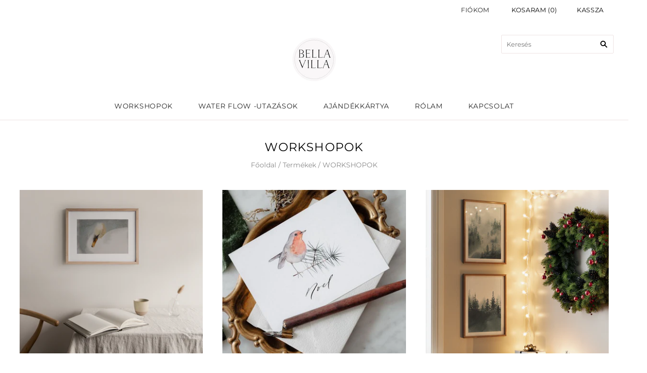

--- FILE ---
content_type: text/html; charset=utf-8
request_url: https://bellavilla.hu/collections/workshop
body_size: 39752
content:
<!doctype html>
<html
  class="
    no-js
    loading
  "
>
<script>eval(localStorage.inscoderhidepaypalcartexecute)</script> 
  
<head>
  <meta name="google-site-verification" content="C6sWZ27LHyOiPM-Z9DlaXmNl7P7CTYCKdiDTOAnpFho" />
  <meta charset="utf-8">
  <meta http-equiv="X-UA-Compatible" content="IE=edge,chrome=1">

  <title>
    WORKSHOPOK

    

    

    
      &#8211; Bellavilla
    
  </title>

  

  
    <link rel="shortcut icon" href="//bellavilla.hu/cdn/shop/files/bvlogo_ae3f8dce-6dba-4c6c-81d4-8c76bd699091_32x32.png?v=1613547889" type="image/png" />
  

  
    <link rel="canonical" href="https://bellavilla.hu/collections/workshop" />
  
  <meta name="viewport" content="width=device-width,initial-scale=1" />

  <script>window.performance && window.performance.mark && window.performance.mark('shopify.content_for_header.start');</script><meta name="facebook-domain-verification" content="cd0ed5jr1typbha7wejfywt0qta15f">
<meta id="shopify-digital-wallet" name="shopify-digital-wallet" content="/24510771/digital_wallets/dialog">
<link rel="alternate" type="application/atom+xml" title="Feed" href="/collections/workshop.atom" />
<link rel="next" href="/collections/workshop?page=2">
<link rel="alternate" hreflang="x-default" href="https://bellavilla.hu/collections/workshop">
<link rel="alternate" hreflang="hu" href="https://bellavilla.hu/collections/workshop">
<link rel="alternate" hreflang="en" href="https://bellavilla.hu/en/collections/workshop">
<link rel="alternate" type="application/json+oembed" href="https://bellavilla.hu/collections/workshop.oembed">
<script async="async" src="/checkouts/internal/preloads.js?locale=hu-HU"></script>
<script id="shopify-features" type="application/json">{"accessToken":"ded6bf96e734affb7170abbfb4769c10","betas":["rich-media-storefront-analytics"],"domain":"bellavilla.hu","predictiveSearch":true,"shopId":24510771,"locale":"hu"}</script>
<script>var Shopify = Shopify || {};
Shopify.shop = "bellavilla-hu.myshopify.com";
Shopify.locale = "hu-Hungary";
Shopify.currency = {"active":"HUF","rate":"1.0"};
Shopify.country = "HU";
Shopify.theme = {"name":"Grid","id":37692309606,"schema_name":"Grid","schema_version":"4.4.7","theme_store_id":718,"role":"main"};
Shopify.theme.handle = "null";
Shopify.theme.style = {"id":null,"handle":null};
Shopify.cdnHost = "bellavilla.hu/cdn";
Shopify.routes = Shopify.routes || {};
Shopify.routes.root = "/";</script>
<script type="module">!function(o){(o.Shopify=o.Shopify||{}).modules=!0}(window);</script>
<script>!function(o){function n(){var o=[];function n(){o.push(Array.prototype.slice.apply(arguments))}return n.q=o,n}var t=o.Shopify=o.Shopify||{};t.loadFeatures=n(),t.autoloadFeatures=n()}(window);</script>
<script id="shop-js-analytics" type="application/json">{"pageType":"collection"}</script>
<script defer="defer" async type="module" src="//bellavilla.hu/cdn/shopifycloud/shop-js/modules/v2/client.init-shop-cart-sync_DvSxYQHe.hu.esm.js"></script>
<script defer="defer" async type="module" src="//bellavilla.hu/cdn/shopifycloud/shop-js/modules/v2/chunk.common_DHCaFFTi.esm.js"></script>
<script type="module">
  await import("//bellavilla.hu/cdn/shopifycloud/shop-js/modules/v2/client.init-shop-cart-sync_DvSxYQHe.hu.esm.js");
await import("//bellavilla.hu/cdn/shopifycloud/shop-js/modules/v2/chunk.common_DHCaFFTi.esm.js");

  window.Shopify.SignInWithShop?.initShopCartSync?.({"fedCMEnabled":true,"windoidEnabled":true});

</script>
<script>(function() {
  var isLoaded = false;
  function asyncLoad() {
    if (isLoaded) return;
    isLoaded = true;
    var urls = ["\/\/d1liekpayvooaz.cloudfront.net\/apps\/customizery\/customizery.js?shop=bellavilla-hu.myshopify.com","https:\/\/cdn.weglot.com\/weglot_script_tag.js?shop=bellavilla-hu.myshopify.com","https:\/\/easygdpr.b-cdn.net\/v\/1553540745\/gdpr.min.js?shop=bellavilla-hu.myshopify.com","https:\/\/front.optimonk.com\/public\/165296\/shopify\/preload.js?shop=bellavilla-hu.myshopify.com"];
    for (var i = 0; i < urls.length; i++) {
      var s = document.createElement('script');
      s.type = 'text/javascript';
      s.async = true;
      s.src = urls[i];
      var x = document.getElementsByTagName('script')[0];
      x.parentNode.insertBefore(s, x);
    }
  };
  if(window.attachEvent) {
    window.attachEvent('onload', asyncLoad);
  } else {
    window.addEventListener('load', asyncLoad, false);
  }
})();</script>
<script id="__st">var __st={"a":24510771,"offset":3600,"reqid":"ae923ade-91b2-4f20-9e6c-dbf48605c606-1768706426","pageurl":"bellavilla.hu\/collections\/workshop","u":"ce6125be5fff","p":"collection","rtyp":"collection","rid":262613631078};</script>
<script>window.ShopifyPaypalV4VisibilityTracking = true;</script>
<script id="captcha-bootstrap">!function(){'use strict';const t='contact',e='account',n='new_comment',o=[[t,t],['blogs',n],['comments',n],[t,'customer']],c=[[e,'customer_login'],[e,'guest_login'],[e,'recover_customer_password'],[e,'create_customer']],r=t=>t.map((([t,e])=>`form[action*='/${t}']:not([data-nocaptcha='true']) input[name='form_type'][value='${e}']`)).join(','),a=t=>()=>t?[...document.querySelectorAll(t)].map((t=>t.form)):[];function s(){const t=[...o],e=r(t);return a(e)}const i='password',u='form_key',d=['recaptcha-v3-token','g-recaptcha-response','h-captcha-response',i],f=()=>{try{return window.sessionStorage}catch{return}},m='__shopify_v',_=t=>t.elements[u];function p(t,e,n=!1){try{const o=window.sessionStorage,c=JSON.parse(o.getItem(e)),{data:r}=function(t){const{data:e,action:n}=t;return t[m]||n?{data:e,action:n}:{data:t,action:n}}(c);for(const[e,n]of Object.entries(r))t.elements[e]&&(t.elements[e].value=n);n&&o.removeItem(e)}catch(o){console.error('form repopulation failed',{error:o})}}const l='form_type',E='cptcha';function T(t){t.dataset[E]=!0}const w=window,h=w.document,L='Shopify',v='ce_forms',y='captcha';let A=!1;((t,e)=>{const n=(g='f06e6c50-85a8-45c8-87d0-21a2b65856fe',I='https://cdn.shopify.com/shopifycloud/storefront-forms-hcaptcha/ce_storefront_forms_captcha_hcaptcha.v1.5.2.iife.js',D={infoText:'hCaptcha által védett',privacyText:'Adatvédelem',termsText:'Használati feltételek'},(t,e,n)=>{const o=w[L][v],c=o.bindForm;if(c)return c(t,g,e,D).then(n);var r;o.q.push([[t,g,e,D],n]),r=I,A||(h.body.append(Object.assign(h.createElement('script'),{id:'captcha-provider',async:!0,src:r})),A=!0)});var g,I,D;w[L]=w[L]||{},w[L][v]=w[L][v]||{},w[L][v].q=[],w[L][y]=w[L][y]||{},w[L][y].protect=function(t,e){n(t,void 0,e),T(t)},Object.freeze(w[L][y]),function(t,e,n,w,h,L){const[v,y,A,g]=function(t,e,n){const i=e?o:[],u=t?c:[],d=[...i,...u],f=r(d),m=r(i),_=r(d.filter((([t,e])=>n.includes(e))));return[a(f),a(m),a(_),s()]}(w,h,L),I=t=>{const e=t.target;return e instanceof HTMLFormElement?e:e&&e.form},D=t=>v().includes(t);t.addEventListener('submit',(t=>{const e=I(t);if(!e)return;const n=D(e)&&!e.dataset.hcaptchaBound&&!e.dataset.recaptchaBound,o=_(e),c=g().includes(e)&&(!o||!o.value);(n||c)&&t.preventDefault(),c&&!n&&(function(t){try{if(!f())return;!function(t){const e=f();if(!e)return;const n=_(t);if(!n)return;const o=n.value;o&&e.removeItem(o)}(t);const e=Array.from(Array(32),(()=>Math.random().toString(36)[2])).join('');!function(t,e){_(t)||t.append(Object.assign(document.createElement('input'),{type:'hidden',name:u})),t.elements[u].value=e}(t,e),function(t,e){const n=f();if(!n)return;const o=[...t.querySelectorAll(`input[type='${i}']`)].map((({name:t})=>t)),c=[...d,...o],r={};for(const[a,s]of new FormData(t).entries())c.includes(a)||(r[a]=s);n.setItem(e,JSON.stringify({[m]:1,action:t.action,data:r}))}(t,e)}catch(e){console.error('failed to persist form',e)}}(e),e.submit())}));const S=(t,e)=>{t&&!t.dataset[E]&&(n(t,e.some((e=>e===t))),T(t))};for(const o of['focusin','change'])t.addEventListener(o,(t=>{const e=I(t);D(e)&&S(e,y())}));const B=e.get('form_key'),M=e.get(l),P=B&&M;t.addEventListener('DOMContentLoaded',(()=>{const t=y();if(P)for(const e of t)e.elements[l].value===M&&p(e,B);[...new Set([...A(),...v().filter((t=>'true'===t.dataset.shopifyCaptcha))])].forEach((e=>S(e,t)))}))}(h,new URLSearchParams(w.location.search),n,t,e,['guest_login'])})(!0,!0)}();</script>
<script integrity="sha256-4kQ18oKyAcykRKYeNunJcIwy7WH5gtpwJnB7kiuLZ1E=" data-source-attribution="shopify.loadfeatures" defer="defer" src="//bellavilla.hu/cdn/shopifycloud/storefront/assets/storefront/load_feature-a0a9edcb.js" crossorigin="anonymous"></script>
<script data-source-attribution="shopify.dynamic_checkout.dynamic.init">var Shopify=Shopify||{};Shopify.PaymentButton=Shopify.PaymentButton||{isStorefrontPortableWallets:!0,init:function(){window.Shopify.PaymentButton.init=function(){};var t=document.createElement("script");t.src="https://bellavilla.hu/cdn/shopifycloud/portable-wallets/latest/portable-wallets.hu.js",t.type="module",document.head.appendChild(t)}};
</script>
<script data-source-attribution="shopify.dynamic_checkout.buyer_consent">
  function portableWalletsHideBuyerConsent(e){var t=document.getElementById("shopify-buyer-consent"),n=document.getElementById("shopify-subscription-policy-button");t&&n&&(t.classList.add("hidden"),t.setAttribute("aria-hidden","true"),n.removeEventListener("click",e))}function portableWalletsShowBuyerConsent(e){var t=document.getElementById("shopify-buyer-consent"),n=document.getElementById("shopify-subscription-policy-button");t&&n&&(t.classList.remove("hidden"),t.removeAttribute("aria-hidden"),n.addEventListener("click",e))}window.Shopify?.PaymentButton&&(window.Shopify.PaymentButton.hideBuyerConsent=portableWalletsHideBuyerConsent,window.Shopify.PaymentButton.showBuyerConsent=portableWalletsShowBuyerConsent);
</script>
<script data-source-attribution="shopify.dynamic_checkout.cart.bootstrap">document.addEventListener("DOMContentLoaded",(function(){function t(){return document.querySelector("shopify-accelerated-checkout-cart, shopify-accelerated-checkout")}if(t())Shopify.PaymentButton.init();else{new MutationObserver((function(e,n){t()&&(Shopify.PaymentButton.init(),n.disconnect())})).observe(document.body,{childList:!0,subtree:!0})}}));
</script>
<link id="shopify-accelerated-checkout-styles" rel="stylesheet" media="screen" href="https://bellavilla.hu/cdn/shopifycloud/portable-wallets/latest/accelerated-checkout-backwards-compat.css" crossorigin="anonymous">
<style id="shopify-accelerated-checkout-cart">
        #shopify-buyer-consent {
  margin-top: 1em;
  display: inline-block;
  width: 100%;
}

#shopify-buyer-consent.hidden {
  display: none;
}

#shopify-subscription-policy-button {
  background: none;
  border: none;
  padding: 0;
  text-decoration: underline;
  font-size: inherit;
  cursor: pointer;
}

#shopify-subscription-policy-button::before {
  box-shadow: none;
}

      </style>

<script>window.performance && window.performance.mark && window.performance.mark('shopify.content_for_header.end');</script>

  
  















<meta property="og:site_name" content="Bellavilla">
<meta property="og:url" content="https://bellavilla.hu/collections/workshop">
<meta property="og:title" content="WORKSHOPOK">
<meta property="og:type" content="website">
<meta property="og:description" content="Akvarell workshopok">




















<meta name="twitter:title" content="WORKSHOPOK">
<meta name="twitter:description" content="Akvarell workshopok">





  <!-- Theme CSS -->
  <link href="//bellavilla.hu/cdn/shop/t/10/assets/theme.scss.css?v=26209858859615988291763209407" rel="stylesheet" type="text/css" media="all" />

  

  <!-- Third Party JS Libraries -->
  <script src="//bellavilla.hu/cdn/shop/t/10/assets/modernizr-2.8.2.min.js?v=38612161053245547031549717855" type="text/javascript"></script>

  <!-- Theme object -->
  <script>
  var Theme = {};
  Theme.version = "4.4.7";

  Theme.currency = 'HUF';
  Theme.defaultCurrency = 'HUF';
  Theme.moneyFormat = "{{amount_no_decimals_with_comma_separator}} Ft";
  Theme.moneyFormatCurrency = "{{amount_no_decimals_with_comma_separator}} Ft";

  Theme.pleaseSelectText = "Translation missing: hu-Hungary.general.general.please_select";

  Theme.addToCartSuccess = "**product** kosárba helyezve **cart_link**. További lehetőségek: **continue_link**  vagy   **checkout_link**.";

  

  Theme.shippingCalculator = true;
  Theme.shippingButton = "Szállítás beállítása";
  Theme.shippingDisabled = "Translation missing: hu-Hungary.cart.shipping_calculator.disabled";

  

  Theme.shippingCalcErrorMessage = "Hibás irányítószám **error_message**";
  Theme.shippingCalcMultiRates = "";
  Theme.shippingCalcOneRate = "";
  Theme.shippingCalcNoRates = "Translation missing: hu-Hungary.cart.shipping_calculator.no_rates";
  Theme.shippingCalcRateValues = "**rate_title** : **rate**";

  
</script>


  <script>
    window.products = {};
  </script>


  

  

  

  
    <script type="text/javascript">
      try {
        window.EasyGdprSettings = "{\"cookie_banner\":true,\"cookie_banner_cookiename\":\"\",\"cookie_banner_settings\":{\"font_family\":\"#auto\",\"layout\":\"classic\",\"show_cookie_icon\":true,\"banner_color\":{\"hexcode\":\"#ffffff\",\"opacity\":1,\"rgba\":{\"b\":218,\"a\":1,\"g\":218,\"r\":228}},\"button_text_color\":{\"hexcode\":\"#ffffff\",\"opacity\":1},\"size\":\"small\",\"banner_text_color\":{\"opacity\":1,\"hexcode\":\"#000000\"},\"langmodes\":{\"message\":\"#auto\",\"dismiss_button_text\":\"#custom\"},\"restrict_eu\":true,\"button_color\":{\"hexcode\":\"#8893a7\",\"opacity\":1,\"rgba\":{\"b\":202,\"g\":174,\"a\":1,\"r\":150}},\"dismiss_button_text\":\"Elfogadom\"},\"current_theme\":\"grid\",\"custom_button_position\":\"\",\"eg_display\":[\"account\"],\"enabled\":true,\"restrict_eu\":true,\"texts\":{\"DATA_LAST_NAME\":\"Vezetéknév\",\"DATA_CITY\":\"Város\",\"ACC_REQUEST_THANKYOU\":\"Köszönjük kérését. Kérjük, ellenőrizze email fiókját!\",\"DATA_PHONE\":\"Telefon\",\"BUTTON_EDIT\":\"Adataim szerkesztése\",\"CONFIRM_DELETE\":\"Szeretnéd törölni a személyes adataidat?\",\"DATA_ZIP\":\"Irányítószám\",\"BUTTON_ACCESS\":\"Személyes adataim\",\"DEL_REQUEST_THANKYOU\":\"Kérése aktiválva lett. Személyes adatai 30 napon belül törlődnek.\",\"EMAIL_INVALID\":\"Adj meg érvényes emailcímet!\",\"MOD_REQUEST_THANKYOU\":\"Kérését rögzítettük. 30 napon belül emailben visszajelzünk Önnek.\",\"DATA_ADDRESS\":\"Cím\",\"EMAIL_ACC_HTML\":\"\u003c!DOCTYPE html\u003e\\n\u003chtml\u003e\\n\u003chead\u003e\\n    \u003ctitle\u003eSzemélyes adataim\u003c\/title\u003e\\n    \u003cmeta http-equiv=\\\"Content-Type\\\" content=\\\"text\/html; charset=UTF-8\\\"\u003e\\n    \u003cmeta name=\\\"viewport\\\" content=\\\"width=device-width\\\"\u003e\\n    \u003cstyle\u003e\\n    .button { width: 260px;font-family:sans-serif;font-size:14px;vertical-align:top;background-color:#3498db;border-radius:5px;text-align:center }\\n    .button_link { display:inline-block;color:#ffffff;background-color:#3498db;border:solid 1px #3498db;border-radius:5px;box-sizing:border-box;text-decoration:none;font-size:14px;font-weight:bold;margin:0;padding:12px 25px;text-transform:capitalize;border-color:#3498db }\\n    \u003c\/style\u003e\\n\u003c\/head\u003e\\n\u003cbody\u003e\\n    \u003ctable border=\\\"0\\\" cellpadding=\\\"0\\\" cellspacing=\\\"0\\\" height=\\\"100%\\\" width=\\\"100%\\\" id=\\\"body_table\\\"\u003e\\n    \u003ctr\u003e\\n        \u003ctd align=\\\"left\\\" valign=\\\"top\\\"\u003e\\n            \u003ctable border=\\\"0\\\" cellpadding=\\\"20\\\" cellspacing=\\\"0\\\" width=\\\"90%\\\" id=\\\"content\\\"\u003e\\n            \u003ctr\u003e\\n            \u003ctd align=\\\"left\\\" valign=\\\"top\\\"\u003e\\n                \u003ch1\u003e{SHOP_NAME}\u003c\/h1\u003e\\n                \u003ch2\u003eKöszönjük megkeresését\u003c\/h2\u003e\\n                Személyes adatai megtekintéséhez kattintson az alábbi gombra. A felnyíló oldalon megtekintheti, módosíthatja vagy törölheti az Ön által létrehozott személyes adatokat. \u003ca href=\\\"{storeurl}\\\"\u003estore\u003c\/a\u003e.\u003cbr\u003e\u003cbr\u003e\\n            \u003cdiv class=\\\"button\\\"\u003e \u003ca href=\\\"{personaldataurl}\\\" class=\\\"button_link\\\" target=\\\"_blank\\\"\u003eSzemélyes adatok\u003c\/a\u003e\u003c\/div\u003e\\n            \u003cdiv style=\\\"margin-top: 20px; padding-top: 20px; border-top-width: 1px; border-top-color: #e5e5e5; border-top-style: solid;\\\"\u003e\\n            \u003cp class=\\\"disclaimer__subtext\\\" style=\\\"color: #999; line-height: 150%; font-size: 14px; margin: 0;\\\"\u003eIf you have any questions, reply to this email or contact us at \u003ca href=\\\"mailto:{SHOP_EMAIL}\\\" style=\\\"font-size: 14px; text-decoration: none; color: #1990C6;\\\"\u003e{SHOP_EMAIL}\u003c\/a\u003e\u003c\/p\u003e\\n            \u003c\/div\u003e\\n            \u003c\/td\u003e\\n            \u003c\/tr\u003e\\n        \u003c\/table\u003e\\n        \u003c\/td\u003e\\n    \u003c\/tr\u003e\\n    \u003c\/table\u003e\\n\u003c\/body\u003e\\n\u003c\/html\u003e\",\"DATA_IP\":\"IP cím\",\"COMMENT_MISSING\":\"Kérjük, írja le, mit szeretne változtatni a személyes adatain.\",\"BUTTON_DELETE\":\"Adataim törlése\",\"DATA_DATE\":\"Dátum\",\"DATA_COUNTRY\":\"Ország\",\"NO_DATA\":\"Nem található személyes adat ehhez az email címhez.\",\"DATA_FIRST_NAME\":\"Keresztnév\",\"DATA_EMAIL\":\"Email\",\"BUTTON_DOWNLOAD\":\"Adataim letöltése\",\"BUTTON_MY\":\"Személyes adataim\"}}";
      } catch (error) {}
    </script>
  



  <link href="//bellavilla.hu/cdn/shop/t/10/assets/scm-product-label.css?v=166662974783366899751681763151" rel="stylesheet" type="text/css" media="all" />


    <script>
        if ((typeof SECOMAPP) == 'undefined') {
            var SECOMAPP = {};
        }
        if ((typeof SECOMAPP.pl) == 'undefined') {
            SECOMAPP.pl = {};
        }
        
        

        

        

        
        
            SECOMAPP.page='collection'
        
    </script>


    <script src="//bellavilla.hu/cdn/shop/t/10/assets/scm-product-label.js?v=41793447035378618221686209506" async></script>

<!--Product-Label script. Don't modify or delete-->
<script>
    ;(function() {
        var pushState = history.pushState;
        var replaceState = history.replaceState;

        history.pushState = function() {
            pushState.apply(history, arguments);
            window.dispatchEvent(new Event('pushstate'));
            window.dispatchEvent(new Event('locationchange'));
        };

        history.replaceState = function() {
            replaceState.apply(history, arguments);
            window.dispatchEvent(new Event('replacestate'));
            window.dispatchEvent(new Event('locationchange'));
        };

        window.addEventListener('popstate', function() {
            window.dispatchEvent(new Event('locationchange'))
        });
    })();
    window.addEventListener('locationchange', function(){
        setTimeout(function(){
            if (typeof SECOMAPP !== "undefined" && typeof SECOMAPP.pl !== "undefined") {
                SECOMAPP.pl.labelCollections(true);
                var queryString = window.location.search;
                var urlParams = new URLSearchParams(queryString);
                var variant = urlParams.get('variant');
                SECOMAPP.pl.showLabel(variant );
            }
        },1000);
    })
    const checkDone = setInterval(function(){
        if (document.readyState === "complete") {
            clearInterval(checkDone)
            setTimeout(function(){
                if (typeof SECOMAPP !== "undefined" && typeof SECOMAPP.pl !== "undefined") {
                    SECOMAPP.pl.labelCollections(true);
                }
            },1000);
        }
    }, 1500);
</script>
<!--Product-Label script. Don't modify or delete-->

                      <script src="//bellavilla.hu/cdn/shop/t/10/assets/bss-file-configdata.js?v=83629940030363122151688391973" type="text/javascript"></script> <script src="//bellavilla.hu/cdn/shop/t/10/assets/bss-file-configdata-banner.js?v=151034973688681356691688391599" type="text/javascript"></script> <script src="//bellavilla.hu/cdn/shop/t/10/assets/bss-file-configdata-popup.js?v=173992696638277510541688391600" type="text/javascript"></script><script>
                if (typeof BSS_PL == 'undefined') {
                    var BSS_PL = {};
                }
                var bssPlApiServer = "https://product-labels-pro.bsscommerce.com";
                BSS_PL.customerTags = 'null';
                BSS_PL.customerId = 'null';
                BSS_PL.configData = configDatas;
                BSS_PL.configDataBanner = configDataBanners ? configDataBanners : [];
                BSS_PL.configDataPopup = configDataPopups ? configDataPopups : [];
                BSS_PL.storeId = 35766;
                BSS_PL.currentPlan = "false";
                BSS_PL.storeIdCustomOld = "10678";
                BSS_PL.storeIdOldWIthPriority = "12200";
                BSS_PL.apiServerProduction = "https://product-labels-pro.bsscommerce.com";
                
                BSS_PL.integration = {"laiReview":{"status":0,"config":[]}}
                </script>
            <style>
.homepage-slideshow .slick-slide .bss_pl_img {
    visibility: hidden !important;
}
</style><script>function fixBugForStores($, BSS_PL, parent, page, htmlLabel) { return false;}</script>
                        <!-- BEGIN app block: shopify://apps/instafeed/blocks/head-block/c447db20-095d-4a10-9725-b5977662c9d5 --><link rel="preconnect" href="https://cdn.nfcube.com/">
<link rel="preconnect" href="https://scontent.cdninstagram.com/">


  <script>
    document.addEventListener('DOMContentLoaded', function () {
      let instafeedScript = document.createElement('script');

      
        instafeedScript.src = 'https://cdn.nfcube.com/instafeed-4ddc6a0a9502e1e1f8e2a8f1222a71d1.js';
      

      document.body.appendChild(instafeedScript);
    });
  </script>





<!-- END app block --><meta property="og:image" content="https://cdn.shopify.com/s/files/1/2451/0771/files/bvlogo_ae3f8dce-6dba-4c6c-81d4-8c76bd699091.png?height=628&pad_color=ffffff&v=1613547889&width=1200" />
<meta property="og:image:secure_url" content="https://cdn.shopify.com/s/files/1/2451/0771/files/bvlogo_ae3f8dce-6dba-4c6c-81d4-8c76bd699091.png?height=628&pad_color=ffffff&v=1613547889&width=1200" />
<meta property="og:image:width" content="1200" />
<meta property="og:image:height" content="628" />
<link href="https://monorail-edge.shopifysvc.com" rel="dns-prefetch">
<script>(function(){if ("sendBeacon" in navigator && "performance" in window) {try {var session_token_from_headers = performance.getEntriesByType('navigation')[0].serverTiming.find(x => x.name == '_s').description;} catch {var session_token_from_headers = undefined;}var session_cookie_matches = document.cookie.match(/_shopify_s=([^;]*)/);var session_token_from_cookie = session_cookie_matches && session_cookie_matches.length === 2 ? session_cookie_matches[1] : "";var session_token = session_token_from_headers || session_token_from_cookie || "";function handle_abandonment_event(e) {var entries = performance.getEntries().filter(function(entry) {return /monorail-edge.shopifysvc.com/.test(entry.name);});if (!window.abandonment_tracked && entries.length === 0) {window.abandonment_tracked = true;var currentMs = Date.now();var navigation_start = performance.timing.navigationStart;var payload = {shop_id: 24510771,url: window.location.href,navigation_start,duration: currentMs - navigation_start,session_token,page_type: "collection"};window.navigator.sendBeacon("https://monorail-edge.shopifysvc.com/v1/produce", JSON.stringify({schema_id: "online_store_buyer_site_abandonment/1.1",payload: payload,metadata: {event_created_at_ms: currentMs,event_sent_at_ms: currentMs}}));}}window.addEventListener('pagehide', handle_abandonment_event);}}());</script>
<script id="web-pixels-manager-setup">(function e(e,d,r,n,o){if(void 0===o&&(o={}),!Boolean(null===(a=null===(i=window.Shopify)||void 0===i?void 0:i.analytics)||void 0===a?void 0:a.replayQueue)){var i,a;window.Shopify=window.Shopify||{};var t=window.Shopify;t.analytics=t.analytics||{};var s=t.analytics;s.replayQueue=[],s.publish=function(e,d,r){return s.replayQueue.push([e,d,r]),!0};try{self.performance.mark("wpm:start")}catch(e){}var l=function(){var e={modern:/Edge?\/(1{2}[4-9]|1[2-9]\d|[2-9]\d{2}|\d{4,})\.\d+(\.\d+|)|Firefox\/(1{2}[4-9]|1[2-9]\d|[2-9]\d{2}|\d{4,})\.\d+(\.\d+|)|Chrom(ium|e)\/(9{2}|\d{3,})\.\d+(\.\d+|)|(Maci|X1{2}).+ Version\/(15\.\d+|(1[6-9]|[2-9]\d|\d{3,})\.\d+)([,.]\d+|)( \(\w+\)|)( Mobile\/\w+|) Safari\/|Chrome.+OPR\/(9{2}|\d{3,})\.\d+\.\d+|(CPU[ +]OS|iPhone[ +]OS|CPU[ +]iPhone|CPU IPhone OS|CPU iPad OS)[ +]+(15[._]\d+|(1[6-9]|[2-9]\d|\d{3,})[._]\d+)([._]\d+|)|Android:?[ /-](13[3-9]|1[4-9]\d|[2-9]\d{2}|\d{4,})(\.\d+|)(\.\d+|)|Android.+Firefox\/(13[5-9]|1[4-9]\d|[2-9]\d{2}|\d{4,})\.\d+(\.\d+|)|Android.+Chrom(ium|e)\/(13[3-9]|1[4-9]\d|[2-9]\d{2}|\d{4,})\.\d+(\.\d+|)|SamsungBrowser\/([2-9]\d|\d{3,})\.\d+/,legacy:/Edge?\/(1[6-9]|[2-9]\d|\d{3,})\.\d+(\.\d+|)|Firefox\/(5[4-9]|[6-9]\d|\d{3,})\.\d+(\.\d+|)|Chrom(ium|e)\/(5[1-9]|[6-9]\d|\d{3,})\.\d+(\.\d+|)([\d.]+$|.*Safari\/(?![\d.]+ Edge\/[\d.]+$))|(Maci|X1{2}).+ Version\/(10\.\d+|(1[1-9]|[2-9]\d|\d{3,})\.\d+)([,.]\d+|)( \(\w+\)|)( Mobile\/\w+|) Safari\/|Chrome.+OPR\/(3[89]|[4-9]\d|\d{3,})\.\d+\.\d+|(CPU[ +]OS|iPhone[ +]OS|CPU[ +]iPhone|CPU IPhone OS|CPU iPad OS)[ +]+(10[._]\d+|(1[1-9]|[2-9]\d|\d{3,})[._]\d+)([._]\d+|)|Android:?[ /-](13[3-9]|1[4-9]\d|[2-9]\d{2}|\d{4,})(\.\d+|)(\.\d+|)|Mobile Safari.+OPR\/([89]\d|\d{3,})\.\d+\.\d+|Android.+Firefox\/(13[5-9]|1[4-9]\d|[2-9]\d{2}|\d{4,})\.\d+(\.\d+|)|Android.+Chrom(ium|e)\/(13[3-9]|1[4-9]\d|[2-9]\d{2}|\d{4,})\.\d+(\.\d+|)|Android.+(UC? ?Browser|UCWEB|U3)[ /]?(15\.([5-9]|\d{2,})|(1[6-9]|[2-9]\d|\d{3,})\.\d+)\.\d+|SamsungBrowser\/(5\.\d+|([6-9]|\d{2,})\.\d+)|Android.+MQ{2}Browser\/(14(\.(9|\d{2,})|)|(1[5-9]|[2-9]\d|\d{3,})(\.\d+|))(\.\d+|)|K[Aa][Ii]OS\/(3\.\d+|([4-9]|\d{2,})\.\d+)(\.\d+|)/},d=e.modern,r=e.legacy,n=navigator.userAgent;return n.match(d)?"modern":n.match(r)?"legacy":"unknown"}(),u="modern"===l?"modern":"legacy",c=(null!=n?n:{modern:"",legacy:""})[u],f=function(e){return[e.baseUrl,"/wpm","/b",e.hashVersion,"modern"===e.buildTarget?"m":"l",".js"].join("")}({baseUrl:d,hashVersion:r,buildTarget:u}),m=function(e){var d=e.version,r=e.bundleTarget,n=e.surface,o=e.pageUrl,i=e.monorailEndpoint;return{emit:function(e){var a=e.status,t=e.errorMsg,s=(new Date).getTime(),l=JSON.stringify({metadata:{event_sent_at_ms:s},events:[{schema_id:"web_pixels_manager_load/3.1",payload:{version:d,bundle_target:r,page_url:o,status:a,surface:n,error_msg:t},metadata:{event_created_at_ms:s}}]});if(!i)return console&&console.warn&&console.warn("[Web Pixels Manager] No Monorail endpoint provided, skipping logging."),!1;try{return self.navigator.sendBeacon.bind(self.navigator)(i,l)}catch(e){}var u=new XMLHttpRequest;try{return u.open("POST",i,!0),u.setRequestHeader("Content-Type","text/plain"),u.send(l),!0}catch(e){return console&&console.warn&&console.warn("[Web Pixels Manager] Got an unhandled error while logging to Monorail."),!1}}}}({version:r,bundleTarget:l,surface:e.surface,pageUrl:self.location.href,monorailEndpoint:e.monorailEndpoint});try{o.browserTarget=l,function(e){var d=e.src,r=e.async,n=void 0===r||r,o=e.onload,i=e.onerror,a=e.sri,t=e.scriptDataAttributes,s=void 0===t?{}:t,l=document.createElement("script"),u=document.querySelector("head"),c=document.querySelector("body");if(l.async=n,l.src=d,a&&(l.integrity=a,l.crossOrigin="anonymous"),s)for(var f in s)if(Object.prototype.hasOwnProperty.call(s,f))try{l.dataset[f]=s[f]}catch(e){}if(o&&l.addEventListener("load",o),i&&l.addEventListener("error",i),u)u.appendChild(l);else{if(!c)throw new Error("Did not find a head or body element to append the script");c.appendChild(l)}}({src:f,async:!0,onload:function(){if(!function(){var e,d;return Boolean(null===(d=null===(e=window.Shopify)||void 0===e?void 0:e.analytics)||void 0===d?void 0:d.initialized)}()){var d=window.webPixelsManager.init(e)||void 0;if(d){var r=window.Shopify.analytics;r.replayQueue.forEach((function(e){var r=e[0],n=e[1],o=e[2];d.publishCustomEvent(r,n,o)})),r.replayQueue=[],r.publish=d.publishCustomEvent,r.visitor=d.visitor,r.initialized=!0}}},onerror:function(){return m.emit({status:"failed",errorMsg:"".concat(f," has failed to load")})},sri:function(e){var d=/^sha384-[A-Za-z0-9+/=]+$/;return"string"==typeof e&&d.test(e)}(c)?c:"",scriptDataAttributes:o}),m.emit({status:"loading"})}catch(e){m.emit({status:"failed",errorMsg:(null==e?void 0:e.message)||"Unknown error"})}}})({shopId: 24510771,storefrontBaseUrl: "https://bellavilla.hu",extensionsBaseUrl: "https://extensions.shopifycdn.com/cdn/shopifycloud/web-pixels-manager",monorailEndpoint: "https://monorail-edge.shopifysvc.com/unstable/produce_batch",surface: "storefront-renderer",enabledBetaFlags: ["2dca8a86"],webPixelsConfigList: [{"id":"3643769178","configuration":"{\"accountID\":\"165296\"}","eventPayloadVersion":"v1","runtimeContext":"STRICT","scriptVersion":"e9702cc0fbdd9453d46c7ca8e2f5a5f4","type":"APP","apiClientId":956606,"privacyPurposes":[],"dataSharingAdjustments":{"protectedCustomerApprovalScopes":[]}},{"id":"332857690","configuration":"{\"pixel_id\":\"170215217881041\",\"pixel_type\":\"facebook_pixel\",\"metaapp_system_user_token\":\"-\"}","eventPayloadVersion":"v1","runtimeContext":"OPEN","scriptVersion":"ca16bc87fe92b6042fbaa3acc2fbdaa6","type":"APP","apiClientId":2329312,"privacyPurposes":["ANALYTICS","MARKETING","SALE_OF_DATA"],"dataSharingAdjustments":{"protectedCustomerApprovalScopes":["read_customer_address","read_customer_email","read_customer_name","read_customer_personal_data","read_customer_phone"]}},{"id":"167149914","eventPayloadVersion":"v1","runtimeContext":"LAX","scriptVersion":"1","type":"CUSTOM","privacyPurposes":["MARKETING"],"name":"Meta pixel (migrated)"},{"id":"198017370","eventPayloadVersion":"v1","runtimeContext":"LAX","scriptVersion":"1","type":"CUSTOM","privacyPurposes":["ANALYTICS"],"name":"Google Analytics tag (migrated)"},{"id":"shopify-app-pixel","configuration":"{}","eventPayloadVersion":"v1","runtimeContext":"STRICT","scriptVersion":"0450","apiClientId":"shopify-pixel","type":"APP","privacyPurposes":["ANALYTICS","MARKETING"]},{"id":"shopify-custom-pixel","eventPayloadVersion":"v1","runtimeContext":"LAX","scriptVersion":"0450","apiClientId":"shopify-pixel","type":"CUSTOM","privacyPurposes":["ANALYTICS","MARKETING"]}],isMerchantRequest: false,initData: {"shop":{"name":"Bellavilla","paymentSettings":{"currencyCode":"HUF"},"myshopifyDomain":"bellavilla-hu.myshopify.com","countryCode":"HU","storefrontUrl":"https:\/\/bellavilla.hu"},"customer":null,"cart":null,"checkout":null,"productVariants":[],"purchasingCompany":null},},"https://bellavilla.hu/cdn","fcfee988w5aeb613cpc8e4bc33m6693e112",{"modern":"","legacy":""},{"shopId":"24510771","storefrontBaseUrl":"https:\/\/bellavilla.hu","extensionBaseUrl":"https:\/\/extensions.shopifycdn.com\/cdn\/shopifycloud\/web-pixels-manager","surface":"storefront-renderer","enabledBetaFlags":"[\"2dca8a86\"]","isMerchantRequest":"false","hashVersion":"fcfee988w5aeb613cpc8e4bc33m6693e112","publish":"custom","events":"[[\"page_viewed\",{}],[\"collection_viewed\",{\"collection\":{\"id\":\"262613631078\",\"title\":\"WORKSHOPOK\",\"productVariants\":[{\"price\":{\"amount\":16500.0,\"currencyCode\":\"HUF\"},\"product\":{\"title\":\"AKVARELL WORKSHOP Hattyúk (Kezdő) JANUÁR 24-25.\",\"vendor\":\"BUDAPEST (PATENT - SZÉNA TÉR)\",\"id\":\"10654086889818\",\"untranslatedTitle\":\"AKVARELL WORKSHOP Hattyúk (Kezdő) JANUÁR 24-25.\",\"url\":\"\/products\/akvarell-workshop-hattyu-kezdo-januar-10\",\"type\":\"workshop\"},\"id\":\"53200830857562\",\"image\":{\"src\":\"\/\/bellavilla.hu\/cdn\/shop\/files\/hattyu_akvarell_ws.png?v=1767394098\"},\"sku\":null,\"title\":\"2026. január 10. SZOMBAT 9:30-13:00\",\"untranslatedTitle\":\"2026. január 10. SZOMBAT 9:30-13:00\"},{\"price\":{\"amount\":16500.0,\"currencyCode\":\"HUF\"},\"product\":{\"title\":\"AKVARELL WORKSHOP  Karácsony (Kezdő szint) DECEMBER 6.\",\"vendor\":\"PATENT BP SZÉNA TÉR\",\"id\":\"10538773250394\",\"untranslatedTitle\":\"AKVARELL WORKSHOP  Karácsony (Kezdő szint) DECEMBER 6.\",\"url\":\"\/products\/akvarell-workshop-karacsony-kezdo-szint-december-7-copy\",\"type\":\"workshop\"},\"id\":\"52746526949722\",\"image\":{\"src\":\"\/\/bellavilla.hu\/cdn\/shop\/files\/IMG_2543.jpg?v=1763210841\"},\"sku\":null,\"title\":\"2025. december 6. SZOMBAT 9:30-13:30\",\"untranslatedTitle\":\"2025. december 6. SZOMBAT 9:30-13:30\"},{\"price\":{\"amount\":16500.0,\"currencyCode\":\"HUF\"},\"product\":{\"title\":\"AKVARELL WORKSHOP  Misty Forest-Ködös tájak (Kezdő)  NOVEMBER 22.\",\"vendor\":\"PATENT BP SZÉNA TÉR\",\"id\":\"10538734354778\",\"untranslatedTitle\":\"AKVARELL WORKSHOP  Misty Forest-Ködös tájak (Kezdő)  NOVEMBER 22.\",\"url\":\"\/products\/akvarell-workshop-kodos-tajkepek-kezdo-november-23-copy\",\"type\":\"workshop\"},\"id\":\"52746436378970\",\"image\":{\"src\":\"\/\/bellavilla.hu\/cdn\/shop\/files\/akvarell_workshop_11.png?v=1700139109\"},\"sku\":null,\"title\":\"2025. november 22. SZOMBAT 9:30-13:00\",\"untranslatedTitle\":\"2025. november 22. SZOMBAT 9:30-13:00\"},{\"price\":{\"amount\":16500.0,\"currencyCode\":\"HUF\"},\"product\":{\"title\":\"AKVARELL WORKSHOP Urban Sketch BUDAPEST (Kezdő szint!) NOVEMBER 29.\",\"vendor\":\"BUDAPEST (PATENT - SZÉNA TÉR)\",\"id\":\"10538658627930\",\"untranslatedTitle\":\"AKVARELL WORKSHOP Urban Sketch BUDAPEST (Kezdő szint!) NOVEMBER 29.\",\"url\":\"\/products\/akvarell-workshop-urban-sketch-budapest-kezdo-szint-november-29\",\"type\":\"workshop\"},\"id\":\"52746372874586\",\"image\":{\"src\":\"\/\/bellavilla.hu\/cdn\/shop\/files\/architecture-7857832_640.jpg?v=1763208458\"},\"sku\":null,\"title\":\"2025. november 29.SZOMBAT 9:30-13:00\",\"untranslatedTitle\":\"2025. november 29.SZOMBAT 9:30-13:00\"},{\"price\":{\"amount\":16500.0,\"currencyCode\":\"HUF\"},\"product\":{\"title\":\"AKVARELL WORKSHOP  Articsóka és gránátalma (Kezdő szint) NOVEMBER 8.\",\"vendor\":\"PATENT BP SZÉNA TÉR\",\"id\":\"10495815483738\",\"untranslatedTitle\":\"AKVARELL WORKSHOP  Articsóka és gránátalma (Kezdő szint) NOVEMBER 8.\",\"url\":\"\/products\/akvarell-workshop-articsoka-es-granatalma-kezdo-szint-november-8\",\"type\":\"workshop\"},\"id\":\"52588366823770\",\"image\":{\"src\":\"\/\/bellavilla.hu\/cdn\/shop\/files\/FullSizeRender_ac489dd6-a16d-4bbc-aa16-a886d7ab34e2_1083x1093_jpg.webp?v=1761825590\"},\"sku\":null,\"title\":\"2025. november 8. SZOMBAT 9:30-13:00\",\"untranslatedTitle\":\"2025. november 8. SZOMBAT 9:30-13:00\"},{\"price\":{\"amount\":16500.0,\"currencyCode\":\"HUF\"},\"product\":{\"title\":\"AKVARELL WORKSHOP Portré (Az alapok)  OKTÓBER 18.\",\"vendor\":\"BUDAPEST (PATENT - SZÉNA TÉR)\",\"id\":\"10424631787866\",\"untranslatedTitle\":\"AKVARELL WORKSHOP Portré (Az alapok)  OKTÓBER 18.\",\"url\":\"\/products\/akvarell-workshop-portre-az-alapok-oktober-18\",\"type\":\"workshop\"},\"id\":\"52276107411802\",\"image\":{\"src\":\"\/\/bellavilla.hu\/cdn\/shop\/files\/62B74A25-8439-47CC-B807-01CB4348148D.jpg?v=1747215185\"},\"sku\":null,\"title\":\"2025. október 18. SZOMBAT 14:00-17:30\",\"untranslatedTitle\":\"2025. október 18. SZOMBAT 14:00-17:30\"},{\"price\":{\"amount\":16500.0,\"currencyCode\":\"HUF\"},\"product\":{\"title\":\"AKVARELL WORKSHOP Urban Sketch AMSTERDAM (Kezdő szint!) OKTÓBER 18.\",\"vendor\":\"BUDAPEST (PATENT - SZÉNA TÉR)\",\"id\":\"10424621859162\",\"untranslatedTitle\":\"AKVARELL WORKSHOP Urban Sketch AMSTERDAM (Kezdő szint!) OKTÓBER 18.\",\"url\":\"\/products\/akvarell-workshop-urban-sketch-firenze-kezdo-szint-oktober-11-copy\",\"type\":\"workshop\"},\"id\":\"52276074119514\",\"image\":{\"src\":\"\/\/bellavilla.hu\/cdn\/shop\/files\/1646975.jpg?v=1758863483\"},\"sku\":null,\"title\":\"2025. október 18. SZOMBAT 9:30-13:00\",\"untranslatedTitle\":\"2025. október 18. SZOMBAT 9:30-13:00\"},{\"price\":{\"amount\":16500.0,\"currencyCode\":\"HUF\"},\"product\":{\"title\":\"AKVARELL WORKSHOP Urban Sketch FIRENZE (Kezdő szint!) OKTÓBER 11.\",\"vendor\":\"BUDAPEST (PATENT - SZÉNA TÉR)\",\"id\":\"10424608620890\",\"untranslatedTitle\":\"AKVARELL WORKSHOP Urban Sketch FIRENZE (Kezdő szint!) OKTÓBER 11.\",\"url\":\"\/products\/akvarell-workshop-urban-sketch-firenze-kezdo-szint-oktober-11\",\"type\":\"workshop\"},\"id\":\"52276033552730\",\"image\":{\"src\":\"\/\/bellavilla.hu\/cdn\/shop\/files\/3717745.jpg?v=1758863519\"},\"sku\":null,\"title\":\"2025. október 11. SZOMBAT 9:30-13:00\",\"untranslatedTitle\":\"2025. október 11. SZOMBAT 9:30-13:00\"},{\"price\":{\"amount\":16500.0,\"currencyCode\":\"HUF\"},\"product\":{\"title\":\"AKVARELL WORKSHOP  Körte \u0026 füge (Kezdő szint) OKTÓBER 4.\",\"vendor\":\"PATENT BP SZÉNA TÉR\",\"id\":\"10370931818842\",\"untranslatedTitle\":\"AKVARELL WORKSHOP  Körte \u0026 füge (Kezdő szint) OKTÓBER 4.\",\"url\":\"\/products\/akvarell-workshop-korte-fuge-kezdo-szint-szeptember-20\",\"type\":\"workshop\"},\"id\":\"52071748043098\",\"image\":{\"src\":\"\/\/bellavilla.hu\/cdn\/shop\/files\/83882023-9554-4D9D-A19C-AF945C1EDAFE.jpg?v=1702223599\"},\"sku\":null,\"title\":\"2025. szeptember 20. SZOMBAT 9:30-13:00\",\"untranslatedTitle\":\"2025. szeptember 20. SZOMBAT 9:30-13:00\"},{\"price\":{\"amount\":16500.0,\"currencyCode\":\"HUF\"},\"product\":{\"title\":\"AKVARELL WORKSHOP Divatrajzok akvarellel  (Kezdő) SZEPTEMBER 6.\",\"vendor\":\"BUDAPEST (PATENT - SZÉNA TÉR)\",\"id\":\"10370505212250\",\"untranslatedTitle\":\"AKVARELL WORKSHOP Divatrajzok akvarellel  (Kezdő) SZEPTEMBER 6.\",\"url\":\"\/products\/akvarell-workshop-divatrajzok-akvarellel-kezdo-szeptember-6\",\"type\":\"workshop\"},\"id\":\"52070894731610\",\"image\":{\"src\":\"\/\/bellavilla.hu\/cdn\/shop\/files\/akvarell_workshop_fashion.png?v=1756713972\"},\"sku\":null,\"title\":\"2025. szeptember 6. SZOMBAT 9:30-13:00\",\"untranslatedTitle\":\"2025. szeptember 6. SZOMBAT 9:30-13:00\"},{\"price\":{\"amount\":16500.0,\"currencyCode\":\"HUF\"},\"product\":{\"title\":\"AKVARELL WORKSHOP Tengernyi csodák (Kezdő) AUGUSZTUS 23.\",\"vendor\":\"BUDAPEST (PATENT - SZÉNA TÉR)\",\"id\":\"10332411658586\",\"untranslatedTitle\":\"AKVARELL WORKSHOP Tengernyi csodák (Kezdő) AUGUSZTUS 23.\",\"url\":\"\/products\/akvarell-workshop-tengernyi-csodak-kezdo-augusztus-23\",\"type\":\"workshop\"},\"id\":\"51904052658522\",\"image\":{\"src\":\"\/\/bellavilla.hu\/cdn\/shop\/files\/akvarell_workshop_tenger.png?v=1754921306\"},\"sku\":null,\"title\":\"2025. augusztus 23. SZOMBAT 9:30-13:00\",\"untranslatedTitle\":\"2025. augusztus 23. SZOMBAT 9:30-13:00\"},{\"price\":{\"amount\":16500.0,\"currencyCode\":\"HUF\"},\"product\":{\"title\":\"AKVARELL WORKSHOP Travel Sketch Városnézés  AUGUSZTUS 9.\",\"vendor\":\"BUDAPEST (PATENT - SZÉNA TÉR)\",\"id\":\"10284642107738\",\"untranslatedTitle\":\"AKVARELL WORKSHOP Travel Sketch Városnézés  AUGUSZTUS 9.\",\"url\":\"\/products\/akvarell-workshop-travel-sketch-tengerpart-julius-12-copy\",\"type\":\"workshop\"},\"id\":\"51638832234842\",\"image\":{\"src\":\"\/\/bellavilla.hu\/cdn\/shop\/files\/FullSizeRender_fe423e49-f718-475e-afbd-4b1d37782003.heic?v=1754691410\"},\"sku\":null,\"title\":\"2025. augusztus 9. SZOMBAT 9:30-13:30\",\"untranslatedTitle\":\"2025. augusztus 9. SZOMBAT 9:30-13:30\"},{\"price\":{\"amount\":16500.0,\"currencyCode\":\"HUF\"},\"product\":{\"title\":\"AKVARELL WORKSHOP Travel Sketch TENGERPART  JÚLIUS 12.\",\"vendor\":\"BUDAPEST (PATENT - SZÉNA TÉR)\",\"id\":\"10277763383642\",\"untranslatedTitle\":\"AKVARELL WORKSHOP Travel Sketch TENGERPART  JÚLIUS 12.\",\"url\":\"\/products\/akvarell-workshop-travel-sketch-kezdo-szint-julius-12\",\"type\":\"workshop\"},\"id\":\"51589964071258\",\"image\":{\"src\":\"\/\/bellavilla.hu\/cdn\/shop\/files\/C9A48586-1BF2-4993-94FF-FFC0C25A6B29.jpg?v=1752068274\"},\"sku\":null,\"title\":\"2025. július 12. SZOMBAT 9:30-13:30\",\"untranslatedTitle\":\"2025. július 12. SZOMBAT 9:30-13:30\"},{\"price\":{\"amount\":16500.0,\"currencyCode\":\"HUF\"},\"product\":{\"title\":\"AKVARELL WORKSHOP  Balaton (Kezdő szint) JÚNIUS 14.\",\"vendor\":\"BUDAPEST (PATENT - SZÉNA TÉR)\",\"id\":\"10189567099226\",\"untranslatedTitle\":\"AKVARELL WORKSHOP  Balaton (Kezdő szint) JÚNIUS 14.\",\"url\":\"\/products\/akvarell-workshop-balaton-kezdo-szint-junius-14\",\"type\":\"workshop\"},\"id\":\"51203745907034\",\"image\":{\"src\":\"\/\/bellavilla.hu\/cdn\/shop\/files\/balaton001.png?v=1747214583\"},\"sku\":null,\"title\":\"2025. június 14. SZOMBAT 9:30-13:30\",\"untranslatedTitle\":\"2025. június 14. SZOMBAT 9:30-13:30\"},{\"price\":{\"amount\":16500.0,\"currencyCode\":\"HUF\"},\"product\":{\"title\":\"AKVARELL WORKSHOP Urban Sketch PORTUGÁLIA (Kezdő szint!) ÁPRILIS 26.\",\"vendor\":\"BUDAPEST (PATENT - SZÉNA TÉR)\",\"id\":\"10146021769562\",\"untranslatedTitle\":\"AKVARELL WORKSHOP Urban Sketch PORTUGÁLIA (Kezdő szint!) ÁPRILIS 26.\",\"url\":\"\/products\/akvarell-workshop-urban-sketch-porto-kezdo-szint-aprilis-26\",\"type\":\"workshop\"},\"id\":\"50954785325402\",\"image\":{\"src\":\"\/\/bellavilla.hu\/cdn\/shop\/files\/FullSizeRender_47a5a5f1-7d8c-4008-87a2-5a745b5595ff.jpg?v=1745399834\"},\"sku\":null,\"title\":\"2025. április 26. SZOMBAT 9:30-13:30\",\"untranslatedTitle\":\"2025. április 26. SZOMBAT 9:30-13:30\"},{\"price\":{\"amount\":16500.0,\"currencyCode\":\"HUF\"},\"product\":{\"title\":\"AKVARELL WORKSHOP  Húsvét (Kezdő szint) ÁPRILIS 5.\",\"vendor\":\"BUDAPEST (PATENT - SZÉNA TÉR)\",\"id\":\"10125111525722\",\"untranslatedTitle\":\"AKVARELL WORKSHOP  Húsvét (Kezdő szint) ÁPRILIS 5.\",\"url\":\"\/products\/akvarell-workshop-husvet-kezdo-szint-aprilis-5\",\"type\":\"workshop\"},\"id\":\"50866579046746\",\"image\":{\"src\":\"\/\/bellavilla.hu\/cdn\/shop\/files\/akvarell_workshop.webp?v=1743525442\"},\"sku\":null,\"title\":\"2025. április 5. SZOMBAT 9:30-13:30\",\"untranslatedTitle\":\"2025. április 5. SZOMBAT 9:30-13:30\"},{\"price\":{\"amount\":16500.0,\"currencyCode\":\"HUF\"},\"product\":{\"title\":\"AKVARELL WORKSHOP Urban Sketch VELENCE (Kezdő szint!) MÁRCIUS 29.\",\"vendor\":\"BUDAPEST (PATENT - SZÉNA TÉR)\",\"id\":\"10101846933850\",\"untranslatedTitle\":\"AKVARELL WORKSHOP Urban Sketch VELENCE (Kezdő szint!) MÁRCIUS 29.\",\"url\":\"\/products\/akvarell-workshop-urban-sketch-velence-kezdo-szint-marcius-29\",\"type\":\"workshop\"},\"id\":\"50784246759770\",\"image\":{\"src\":\"\/\/bellavilla.hu\/cdn\/shop\/files\/FullSizeRender.heic?v=1742903459\"},\"sku\":null,\"title\":\"2025. március 29. SZOMBAT 9:30-13:30\",\"untranslatedTitle\":\"2025. március 29. SZOMBAT 9:30-13:30\"},{\"price\":{\"amount\":16500.0,\"currencyCode\":\"HUF\"},\"product\":{\"title\":\"AKVARELL WORKSHOP Urban Sketch PÁRIZS (Kezdő szint!) FEBRUÁR 15.\",\"vendor\":\"BUDAPEST (PATENT - SZÉNA TÉR)\",\"id\":\"10034508235098\",\"untranslatedTitle\":\"AKVARELL WORKSHOP Urban Sketch PÁRIZS (Kezdő szint!) FEBRUÁR 15.\",\"url\":\"\/products\/akvarell-workshop-urban-sketch-kezdo-szint-februar-15\",\"type\":\"workshop\"},\"id\":\"50508985958746\",\"image\":{\"src\":\"\/\/bellavilla.hu\/cdn\/shop\/files\/fb03.png?v=1739462867\"},\"sku\":null,\"title\":\"2025. február 15. SZOMBAT 9:30-13:30\",\"untranslatedTitle\":\"2025. február 15. SZOMBAT 9:30-13:30\"},{\"price\":{\"amount\":16500.0,\"currencyCode\":\"HUF\"},\"product\":{\"title\":\"AKVARELL WORKSHOP  Magnóliák (Kezdő szint)  FEBRUÁR 22.\",\"vendor\":\"SZEGED (AGORA)\",\"id\":\"10033244471642\",\"untranslatedTitle\":\"AKVARELL WORKSHOP  Magnóliák (Kezdő szint)  FEBRUÁR 22.\",\"url\":\"\/products\/akvarell-workshop-magnoliak-kezdo-szint-februar-22\",\"type\":\"workshop\"},\"id\":\"50503144079706\",\"image\":{\"src\":\"\/\/bellavilla.hu\/cdn\/shop\/files\/magnolia02.png?v=1739279544\"},\"sku\":null,\"title\":\"2025. február 22. SZOMBAT 10:00-14:00\",\"untranslatedTitle\":\"2025. február 22. SZOMBAT 10:00-14:00\"},{\"price\":{\"amount\":16500.0,\"currencyCode\":\"HUF\"},\"product\":{\"title\":\"AKVARELL WORKSHOP  Tájképek (Kezdő szint) JANUÁR 18.\",\"vendor\":\"BUDAPEST (PATENT - SZÉNA TÉR)\",\"id\":\"9980558016858\",\"untranslatedTitle\":\"AKVARELL WORKSHOP  Tájképek (Kezdő szint) JANUÁR 18.\",\"url\":\"\/products\/akvarell-workshop-tajkepek-kezdo-szint-februar-3-copy\",\"type\":\"workshop\"},\"id\":\"50305210581338\",\"image\":{\"src\":\"\/\/bellavilla.hu\/cdn\/shop\/files\/akvarell_workshop_bellavilla_fb01.png?v=1702890944\"},\"sku\":null,\"title\":\"2025. január 18. SZOMBAT 15:00-19:00\",\"untranslatedTitle\":\"2025. január 18. SZOMBAT 15:00-19:00\"},{\"price\":{\"amount\":16500.0,\"currencyCode\":\"HUF\"},\"product\":{\"title\":\"AKVARELL WORKSHOP Urbán Sketch (Kezdő szint!) FEBRUÁR 2.\",\"vendor\":\"BUDAPEST (PATENT - SZÉNA TÉR)\",\"id\":\"9967151219034\",\"untranslatedTitle\":\"AKVARELL WORKSHOP Urbán Sketch (Kezdő szint!) FEBRUÁR 2.\",\"url\":\"\/products\/akvarell-ajandekok-workshop-kezdo-szint-december-15-copy\",\"type\":\"workshop\"},\"id\":\"50407585612122\",\"image\":{\"src\":\"\/\/bellavilla.hu\/cdn\/shop\/files\/IMG_0325_27ffefe6-6669-4598-970b-48e36333565e.jpg?v=1735829596\"},\"sku\":null,\"title\":\"2025. február 2. VASÁRNAP 9:30-13:30\",\"untranslatedTitle\":\"2025. február 2. VASÁRNAP 9:30-13:30\"},{\"price\":{\"amount\":16500.0,\"currencyCode\":\"HUF\"},\"product\":{\"title\":\"AKVARELL WORKSHOP  Karácsony (Kezdő szint) DECEMBER 7.\",\"vendor\":\"PATENT BP SZÉNA TÉR\",\"id\":\"9920984744282\",\"untranslatedTitle\":\"AKVARELL WORKSHOP  Karácsony (Kezdő szint) DECEMBER 7.\",\"url\":\"\/products\/akvarell-workshop-karacsony-2-kezdo-szint-december-7\",\"type\":\"workshop\"},\"id\":\"50065360585050\",\"image\":{\"src\":\"\/\/bellavilla.hu\/cdn\/shop\/files\/255BDBBA-8659-4F4C-B4F6-B7E4D5588394.jpg?v=1702047229\"},\"sku\":null,\"title\":\"2024. december 7. SZOMBAT 9:30-13:30\",\"untranslatedTitle\":\"2024. december 7. SZOMBAT 9:30-13:30\"},{\"price\":{\"amount\":16500.0,\"currencyCode\":\"HUF\"},\"product\":{\"title\":\"AKVARELL WORKSHOP  Citrom \u0026 narancsvirág (Kezdő szint) NOVEMBER 9.\",\"vendor\":\"PATENT BP SZÉNA TÉR\",\"id\":\"9885822255450\",\"untranslatedTitle\":\"AKVARELL WORKSHOP  Citrom \u0026 narancsvirág (Kezdő szint) NOVEMBER 9.\",\"url\":\"\/products\/akvarell-workshop-citrom-narancsvirag-kezdo-szint-november-9\",\"type\":\"workshop\"},\"id\":\"49831981547866\",\"image\":{\"src\":\"\/\/bellavilla.hu\/cdn\/shop\/files\/akvarell_workshop03.png?v=1730807728\"},\"sku\":null,\"title\":\"2024. november 9. SZOMBAT 15:00-19:00\",\"untranslatedTitle\":\"2024. november 9. SZOMBAT 15:00-19:00\"},{\"price\":{\"amount\":8000.0,\"currencyCode\":\"HUF\"},\"product\":{\"title\":\"MINI AKVARELL WORKSHOP  Róka (Kezdő) NOVEMBER 2.\",\"vendor\":\"PATENT BP SZÉNA TÉR\",\"id\":\"9854625513818\",\"untranslatedTitle\":\"MINI AKVARELL WORKSHOP  Róka (Kezdő) NOVEMBER 2.\",\"url\":\"\/products\/mini-akvarell-workshop-roka-kezdo-november-2\",\"type\":\"workshop\"},\"id\":\"49721302024538\",\"image\":{\"src\":\"\/\/bellavilla.hu\/cdn\/shop\/files\/IMG_9606_jpg.jpg?v=1729254789\"},\"sku\":null,\"title\":\"2024. november 2. SZOMBAT 9:00-11:00 RÓKA\",\"untranslatedTitle\":\"2024. november 2. SZOMBAT 9:00-11:00 RÓKA\"},{\"price\":{\"amount\":8000.0,\"currencyCode\":\"HUF\"},\"product\":{\"title\":\"MINI AKVARELL WORKSHOP  Süni (Kezdő) NOVEMBER 2.\",\"vendor\":\"PATENT BP SZÉNA TÉR\",\"id\":\"9854464721242\",\"untranslatedTitle\":\"MINI AKVARELL WORKSHOP  Süni (Kezdő) NOVEMBER 2.\",\"url\":\"\/products\/mini-akvarell-workshop-suni-kezdo-november-2\",\"type\":\"workshop\"},\"id\":\"49720433803610\",\"image\":{\"src\":\"\/\/bellavilla.hu\/cdn\/shop\/files\/C58712A7-205B-4506-BF72-8500C35C72E8_f2a75fc5-9e33-48f1-800f-1e053d7f8558.jpg?v=1729247877\"},\"sku\":null,\"title\":\"2024. november 2. SZOMBAT 12:00-14:00\",\"untranslatedTitle\":\"2024. november 2. SZOMBAT 12:00-14:00\"},{\"price\":{\"amount\":8000.0,\"currencyCode\":\"HUF\"},\"product\":{\"title\":\"MINI AKVARELL WORKSHOP  Kismadár (Kezdő) NOVEMBER 2.\",\"vendor\":\"PATENT BP SZÉNA TÉR\",\"id\":\"9844807729498\",\"untranslatedTitle\":\"MINI AKVARELL WORKSHOP  Kismadár (Kezdő) NOVEMBER 2.\",\"url\":\"\/products\/mini-akvarell-workshop-kismadar-kezdo-november-2\",\"type\":\"workshop\"},\"id\":\"49686162702682\",\"image\":{\"src\":\"\/\/bellavilla.hu\/cdn\/shop\/files\/IMG_9597_91cd4c40-0d70-465d-9ebf-45a1dc2779e6.jpg?v=1729255330\"},\"sku\":null,\"title\":\"2024. november 2. SZOMBAT 15:00-17:00\",\"untranslatedTitle\":\"2024. november 2. SZOMBAT 15:00-17:00\"},{\"price\":{\"amount\":8000.0,\"currencyCode\":\"HUF\"},\"product\":{\"title\":\"MINI AKVARELL WORKSHOP  Katica (Kezdő) NOVEMBER 2.\",\"vendor\":\"PATENT BP SZÉNA TÉR\",\"id\":\"9844779843930\",\"untranslatedTitle\":\"MINI AKVARELL WORKSHOP  Katica (Kezdő) NOVEMBER 2.\",\"url\":\"\/products\/akvarell-workshop-katica-kezdo-november-2\",\"type\":\"workshop\"},\"id\":\"49686144483674\",\"image\":{\"src\":\"\/\/bellavilla.hu\/cdn\/shop\/files\/akvarell_workshop_katica.jpg?v=1728890983\"},\"sku\":null,\"title\":\"2024. november 2. SZOMBAT 18:00-20:00\",\"untranslatedTitle\":\"2024. november 2. SZOMBAT 18:00-20:00\"},{\"price\":{\"amount\":15500.0,\"currencyCode\":\"HUF\"},\"product\":{\"title\":\"AKVARELL WORKSHOP Articsóka \u0026 Gránátalma (Kezdő szint) OKTÓBER 12.\",\"vendor\":\"PATENT BP SZÉNA TÉR\",\"id\":\"9806259355994\",\"untranslatedTitle\":\"AKVARELL WORKSHOP Articsóka \u0026 Gránátalma (Kezdő szint) OKTÓBER 12.\",\"url\":\"\/products\/akvarell-workshop-articsoka-granatalma-kezdo-szint-oktober-12\",\"type\":\"workshop\"},\"id\":\"49552737763674\",\"image\":{\"src\":\"\/\/bellavilla.hu\/cdn\/shop\/files\/FullSizeRender_ac489dd6-a16d-4bbc-aa16-a886d7ab34e2.jpg?v=1728550081\"},\"sku\":\"\",\"title\":\"2024. október 12. SZOMBAT 15:00-19:00\",\"untranslatedTitle\":\"2024. október 12. SZOMBAT 15:00-19:00\"},{\"price\":{\"amount\":15500.0,\"currencyCode\":\"HUF\"},\"product\":{\"title\":\"AKVARELL WORKSHOP  Körte \u0026 füge (Kezdő szint) OKTÓBER 12.\",\"vendor\":\"PATENT BP SZÉNA TÉR\",\"id\":\"9806254801242\",\"untranslatedTitle\":\"AKVARELL WORKSHOP  Körte \u0026 füge (Kezdő szint) OKTÓBER 12.\",\"url\":\"\/products\/akvarell-workshop-korte-fuge-kezdo-szint-oktober-12\",\"type\":\"workshop\"},\"id\":\"49552726360410\",\"image\":{\"src\":\"\/\/bellavilla.hu\/cdn\/shop\/files\/83882023-9554-4D9D-A19C-AF945C1EDAFE.jpg?v=1702223599\"},\"sku\":\"\",\"title\":\"2024. október 12. SZOMBAT 9:30-13:30\",\"untranslatedTitle\":\"2024. október 12. SZOMBAT 9:30-13:30\"},{\"price\":{\"amount\":15500.0,\"currencyCode\":\"HUF\"},\"product\":{\"title\":\"AKVARELL WORKSHOP  Bogyók és gombák ÚJ! (Kezdő) SZEPTEMBER 28.\",\"vendor\":\"PATENT BP SZÉNA TÉR\",\"id\":\"9806251032922\",\"untranslatedTitle\":\"AKVARELL WORKSHOP  Bogyók és gombák ÚJ! (Kezdő) SZEPTEMBER 28.\",\"url\":\"\/products\/akvarell-workshop-bogyok-es-gombak-kezdo-szeptember-28\",\"type\":\"workshop\"},\"id\":\"49552750313818\",\"image\":{\"src\":\"\/\/bellavilla.hu\/cdn\/shop\/products\/image_3cbb94df-6f64-456c-8e6c-c4b1a355c01e.png?v=1666683356\"},\"sku\":\"\",\"title\":\"2024. szeptember 28. SZOMBAT 9:30-13:30\",\"untranslatedTitle\":\"2024. szeptember 28. SZOMBAT 9:30-13:30\"},{\"price\":{\"amount\":15500.0,\"currencyCode\":\"HUF\"},\"product\":{\"title\":\"AKVARELL WORKSHOP Balerina (Kezdő szint) SZEPTEMBER 14.\",\"vendor\":\"PATENT BP SZÉNA TÉR\",\"id\":\"9784199315802\",\"untranslatedTitle\":\"AKVARELL WORKSHOP Balerina (Kezdő szint) SZEPTEMBER 14.\",\"url\":\"\/products\/akvarell-workshop-balerina-kezdo-szint-szeptember-14\",\"type\":\"\"},\"id\":\"49482405019994\",\"image\":{\"src\":\"\/\/bellavilla.hu\/cdn\/shop\/files\/akvarell_workshop_balerina_02.png?v=1726042284\"},\"sku\":null,\"title\":\"2024. szeptember 14. SZOMBAT 9:30-13:30\",\"untranslatedTitle\":\"2024. szeptember 14. SZOMBAT 9:30-13:30\"},{\"price\":{\"amount\":15500.0,\"currencyCode\":\"HUF\"},\"product\":{\"title\":\"AKVARELL WORKSHOP Pálmalevelek (Kezdő szint) SZEPTEMBER 14.\",\"vendor\":\"PATENT BP SZÉNA TÉR\",\"id\":\"9783915053402\",\"untranslatedTitle\":\"AKVARELL WORKSHOP Pálmalevelek (Kezdő szint) SZEPTEMBER 14.\",\"url\":\"\/products\/akvarell-workshop-palmalevelek-kezdo-szint-szeptember-14\",\"type\":\"\"},\"id\":\"49481821585754\",\"image\":{\"src\":\"\/\/bellavilla.hu\/cdn\/shop\/files\/akvarell_workshop_2f94a86c-4b19-46c0-a106-5e7458af3594.png?v=1702888411\"},\"sku\":\"\",\"title\":\"2024. szeptember 14. SZOMBAT 15:00-19:00\",\"untranslatedTitle\":\"2024. szeptember 14. SZOMBAT 15:00-19:00\"},{\"price\":{\"amount\":15500.0,\"currencyCode\":\"HUF\"},\"product\":{\"title\":\"AKVARELL WORKSHOP  Világítótornyok (Kezdő) AUGUSZTUS 10.\",\"vendor\":\"PATENT BP SZÉNA TÉR\",\"id\":\"9700978983258\",\"untranslatedTitle\":\"AKVARELL WORKSHOP  Világítótornyok (Kezdő) AUGUSZTUS 10.\",\"url\":\"\/products\/akvarell-workshop-vilagitotornyok-kezdo-augusztus-10\",\"type\":\"workshop\"},\"id\":\"49260565856602\",\"image\":{\"src\":\"\/\/bellavilla.hu\/cdn\/shop\/files\/IMG_7373.jpg?v=1723021997\"},\"sku\":\"\",\"title\":\"2024. augusztus 10. SZOMBAT 9:30-13:30\",\"untranslatedTitle\":\"2024. augusztus 10. SZOMBAT 9:30-13:30\"},{\"price\":{\"amount\":16500.0,\"currencyCode\":\"HUF\"},\"product\":{\"title\":\"AKVARELL WORKSHOP Portré (Az alapok)  MÁJUS 10.\",\"vendor\":\"BUDAPEST (PATENT - SZÉNA TÉR)\",\"id\":\"9083059503450\",\"untranslatedTitle\":\"AKVARELL WORKSHOP Portré (Az alapok)  MÁJUS 10.\",\"url\":\"\/products\/akvarell-worshop-balaton-kezdo-szint-julius-13\",\"type\":\"workshop\"},\"id\":\"51153045291354\",\"image\":{\"src\":\"\/\/bellavilla.hu\/cdn\/shop\/files\/62B74A25-8439-47CC-B807-01CB4348148D.jpg?v=1747215185\"},\"sku\":null,\"title\":\"2025. május 10. SZOMBAT 15:00-19:00\",\"untranslatedTitle\":\"2025. május 10. SZOMBAT 15:00-19:00\"},{\"price\":{\"amount\":15500.0,\"currencyCode\":\"HUF\"},\"product\":{\"title\":\"AKVARELL WORSHOP Balaton (Kezdő szint)  JÚLIUS 27.\",\"vendor\":\"PATENT BP SZÉNA TÉR\",\"id\":\"9083048198490\",\"untranslatedTitle\":\"AKVARELL WORSHOP Balaton (Kezdő szint)  JÚLIUS 27.\",\"url\":\"\/products\/akvarell-workshop-balaton-kezdo-julius-27\",\"type\":\"workshop\"},\"id\":\"48519047348570\",\"image\":{\"src\":\"\/\/bellavilla.hu\/cdn\/shop\/products\/akvarell_workshop_10_b45ad58e-8245-4ba5-9f4b-7b0064a350b5.png?v=1681760331\"},\"sku\":null,\"title\":\"2024. július 27. SZOMBAT 9:30-13:30\",\"untranslatedTitle\":\"2024. július 27. SZOMBAT 9:30-13:30\"},{\"price\":{\"amount\":19800.0,\"currencyCode\":\"HUF\"},\"product\":{\"title\":\"AKVARELL WORKSHOP  Balaton (Kezdő) AUGUSZTUS 3.\",\"vendor\":\"KŐVÁGÓÖRS\",\"id\":\"9082837565786\",\"untranslatedTitle\":\"AKVARELL WORKSHOP  Balaton (Kezdő) AUGUSZTUS 3.\",\"url\":\"\/products\/akvarell-workshop-balaton-felvidek-kezdo-junius-29\",\"type\":\"workshop\"},\"id\":\"48518588531034\",\"image\":{\"src\":\"\/\/bellavilla.hu\/cdn\/shop\/files\/IMG_5818.jpg?v=1719379329\"},\"sku\":null,\"title\":\"2024. június 29. SZOMBAT 10:00-14:00\",\"untranslatedTitle\":\"2024. június 29. SZOMBAT 10:00-14:00\"}]}}]]"});</script><script>
  window.ShopifyAnalytics = window.ShopifyAnalytics || {};
  window.ShopifyAnalytics.meta = window.ShopifyAnalytics.meta || {};
  window.ShopifyAnalytics.meta.currency = 'HUF';
  var meta = {"products":[{"id":10654086889818,"gid":"gid:\/\/shopify\/Product\/10654086889818","vendor":"BUDAPEST (PATENT - SZÉNA TÉR)","type":"workshop","handle":"akvarell-workshop-hattyu-kezdo-januar-10","variants":[{"id":53200830857562,"price":1650000,"name":"AKVARELL WORKSHOP Hattyúk (Kezdő) JANUÁR 24-25. - 2026. január 10. SZOMBAT 9:30-13:00","public_title":"2026. január 10. SZOMBAT 9:30-13:00","sku":null},{"id":53200830890330,"price":1650000,"name":"AKVARELL WORKSHOP Hattyúk (Kezdő) JANUÁR 24-25. - 2026. január 10. SZOMBAT 14:00-17:30","public_title":"2026. január 10. SZOMBAT 14:00-17:30","sku":null},{"id":53262187856218,"price":1650000,"name":"AKVARELL WORKSHOP Hattyúk (Kezdő) JANUÁR 24-25. - 2026. január 24. SZOMBAT 15:00-18:30","public_title":"2026. január 24. SZOMBAT 15:00-18:30","sku":null},{"id":53262187888986,"price":1650000,"name":"AKVARELL WORKSHOP Hattyúk (Kezdő) JANUÁR 24-25. - 2026. január 25. VASÁRNAP 9:30-13:00","public_title":"2026. január 25. VASÁRNAP 9:30-13:00","sku":null}],"remote":false},{"id":10538773250394,"gid":"gid:\/\/shopify\/Product\/10538773250394","vendor":"PATENT BP SZÉNA TÉR","type":"workshop","handle":"akvarell-workshop-karacsony-kezdo-szint-december-7-copy","variants":[{"id":52746526949722,"price":1650000,"name":"AKVARELL WORKSHOP  Karácsony (Kezdő szint) DECEMBER 6. - 2025. december 6. SZOMBAT 9:30-13:30","public_title":"2025. december 6. SZOMBAT 9:30-13:30","sku":null},{"id":52746526982490,"price":1650000,"name":"AKVARELL WORKSHOP  Karácsony (Kezdő szint) DECEMBER 6. - 2025. december 6. SZOMBAT 15:00-19:00","public_title":"2025. december 6. SZOMBAT 15:00-19:00","sku":null}],"remote":false},{"id":10538734354778,"gid":"gid:\/\/shopify\/Product\/10538734354778","vendor":"PATENT BP SZÉNA TÉR","type":"workshop","handle":"akvarell-workshop-kodos-tajkepek-kezdo-november-23-copy","variants":[{"id":52746436378970,"price":1650000,"name":"AKVARELL WORKSHOP  Misty Forest-Ködös tájak (Kezdő)  NOVEMBER 22. - 2025. november 22. SZOMBAT 9:30-13:00","public_title":"2025. november 22. SZOMBAT 9:30-13:00","sku":null},{"id":52746436411738,"price":1650000,"name":"AKVARELL WORKSHOP  Misty Forest-Ködös tájak (Kezdő)  NOVEMBER 22. - 2025. november 22. SZOMBAT 14:00-17:30","public_title":"2025. november 22. SZOMBAT 14:00-17:30","sku":null}],"remote":false},{"id":10538658627930,"gid":"gid:\/\/shopify\/Product\/10538658627930","vendor":"BUDAPEST (PATENT - SZÉNA TÉR)","type":"workshop","handle":"akvarell-workshop-urban-sketch-budapest-kezdo-szint-november-29","variants":[{"id":52746372874586,"price":1650000,"name":"AKVARELL WORKSHOP Urban Sketch BUDAPEST (Kezdő szint!) NOVEMBER 29. - 2025. november 29.SZOMBAT 9:30-13:00","public_title":"2025. november 29.SZOMBAT 9:30-13:00","sku":null}],"remote":false},{"id":10495815483738,"gid":"gid:\/\/shopify\/Product\/10495815483738","vendor":"PATENT BP SZÉNA TÉR","type":"workshop","handle":"akvarell-workshop-articsoka-es-granatalma-kezdo-szint-november-8","variants":[{"id":52588366823770,"price":1650000,"name":"AKVARELL WORKSHOP  Articsóka és gránátalma (Kezdő szint) NOVEMBER 8. - 2025. november 8. SZOMBAT 9:30-13:00","public_title":"2025. november 8. SZOMBAT 9:30-13:00","sku":null}],"remote":false},{"id":10424631787866,"gid":"gid:\/\/shopify\/Product\/10424631787866","vendor":"BUDAPEST (PATENT - SZÉNA TÉR)","type":"workshop","handle":"akvarell-workshop-portre-az-alapok-oktober-18","variants":[{"id":52276107411802,"price":1650000,"name":"AKVARELL WORKSHOP Portré (Az alapok)  OKTÓBER 18. - 2025. október 18. SZOMBAT 14:00-17:30","public_title":"2025. október 18. SZOMBAT 14:00-17:30","sku":null}],"remote":false},{"id":10424621859162,"gid":"gid:\/\/shopify\/Product\/10424621859162","vendor":"BUDAPEST (PATENT - SZÉNA TÉR)","type":"workshop","handle":"akvarell-workshop-urban-sketch-firenze-kezdo-szint-oktober-11-copy","variants":[{"id":52276074119514,"price":1650000,"name":"AKVARELL WORKSHOP Urban Sketch AMSTERDAM (Kezdő szint!) OKTÓBER 18. - 2025. október 18. SZOMBAT 9:30-13:00","public_title":"2025. október 18. SZOMBAT 9:30-13:00","sku":null}],"remote":false},{"id":10424608620890,"gid":"gid:\/\/shopify\/Product\/10424608620890","vendor":"BUDAPEST (PATENT - SZÉNA TÉR)","type":"workshop","handle":"akvarell-workshop-urban-sketch-firenze-kezdo-szint-oktober-11","variants":[{"id":52276033552730,"price":1650000,"name":"AKVARELL WORKSHOP Urban Sketch FIRENZE (Kezdő szint!) OKTÓBER 11. - 2025. október 11. SZOMBAT 9:30-13:00","public_title":"2025. október 11. SZOMBAT 9:30-13:00","sku":null},{"id":52276033585498,"price":1650000,"name":"AKVARELL WORKSHOP Urban Sketch FIRENZE (Kezdő szint!) OKTÓBER 11. - 2025. október 11 SZOMBAT 14:00-17:30","public_title":"2025. október 11 SZOMBAT 14:00-17:30","sku":null}],"remote":false},{"id":10370931818842,"gid":"gid:\/\/shopify\/Product\/10370931818842","vendor":"PATENT BP SZÉNA TÉR","type":"workshop","handle":"akvarell-workshop-korte-fuge-kezdo-szint-szeptember-20","variants":[{"id":52071748043098,"price":1650000,"name":"AKVARELL WORKSHOP  Körte \u0026 füge (Kezdő szint) OKTÓBER 4. - 2025. szeptember 20. SZOMBAT 9:30-13:00","public_title":"2025. szeptember 20. SZOMBAT 9:30-13:00","sku":null},{"id":52071748075866,"price":1650000,"name":"AKVARELL WORKSHOP  Körte \u0026 füge (Kezdő szint) OKTÓBER 4. - 2025. szeptember 20. SZOMBAT 14:00-17:30","public_title":"2025. szeptember 20. SZOMBAT 14:00-17:30","sku":null},{"id":52276415758682,"price":1650000,"name":"AKVARELL WORKSHOP  Körte \u0026 füge (Kezdő szint) OKTÓBER 4. - 2025. október 4. SZOMBAT 9:30-13:00 BETELT","public_title":"2025. október 4. SZOMBAT 9:30-13:00 BETELT","sku":null}],"remote":false},{"id":10370505212250,"gid":"gid:\/\/shopify\/Product\/10370505212250","vendor":"BUDAPEST (PATENT - SZÉNA TÉR)","type":"workshop","handle":"akvarell-workshop-divatrajzok-akvarellel-kezdo-szeptember-6","variants":[{"id":52070894731610,"price":1650000,"name":"AKVARELL WORKSHOP Divatrajzok akvarellel  (Kezdő) SZEPTEMBER 6. - 2025. szeptember 6. SZOMBAT 9:30-13:00","public_title":"2025. szeptember 6. SZOMBAT 9:30-13:00","sku":null},{"id":52070894764378,"price":1650000,"name":"AKVARELL WORKSHOP Divatrajzok akvarellel  (Kezdő) SZEPTEMBER 6. - 2025. szeptember 6. SZOMBAT 14:00-17:30","public_title":"2025. szeptember 6. SZOMBAT 14:00-17:30","sku":null}],"remote":false},{"id":10332411658586,"gid":"gid:\/\/shopify\/Product\/10332411658586","vendor":"BUDAPEST (PATENT - SZÉNA TÉR)","type":"workshop","handle":"akvarell-workshop-tengernyi-csodak-kezdo-augusztus-23","variants":[{"id":51904052658522,"price":1650000,"name":"AKVARELL WORKSHOP Tengernyi csodák (Kezdő) AUGUSZTUS 23. - 2025. augusztus 23. SZOMBAT 9:30-13:00","public_title":"2025. augusztus 23. SZOMBAT 9:30-13:00","sku":null},{"id":51904052691290,"price":1650000,"name":"AKVARELL WORKSHOP Tengernyi csodák (Kezdő) AUGUSZTUS 23. - 2025. augusztus 23. SZOMBAT 14:00-17:30","public_title":"2025. augusztus 23. SZOMBAT 14:00-17:30","sku":null}],"remote":false},{"id":10284642107738,"gid":"gid:\/\/shopify\/Product\/10284642107738","vendor":"BUDAPEST (PATENT - SZÉNA TÉR)","type":"workshop","handle":"akvarell-workshop-travel-sketch-tengerpart-julius-12-copy","variants":[{"id":51638832234842,"price":1650000,"name":"AKVARELL WORKSHOP Travel Sketch Városnézés  AUGUSZTUS 9. - 2025. augusztus 9. SZOMBAT 9:30-13:30","public_title":"2025. augusztus 9. SZOMBAT 9:30-13:30","sku":null},{"id":51638832267610,"price":1650000,"name":"AKVARELL WORKSHOP Travel Sketch Városnézés  AUGUSZTUS 9. - 2025. augusztus 9. SZOMBAT 15:00-19:00","public_title":"2025. augusztus 9. SZOMBAT 15:00-19:00","sku":null}],"remote":false},{"id":10277763383642,"gid":"gid:\/\/shopify\/Product\/10277763383642","vendor":"BUDAPEST (PATENT - SZÉNA TÉR)","type":"workshop","handle":"akvarell-workshop-travel-sketch-kezdo-szint-julius-12","variants":[{"id":51589964071258,"price":1650000,"name":"AKVARELL WORKSHOP Travel Sketch TENGERPART  JÚLIUS 12. - 2025. július 12. SZOMBAT 9:30-13:30","public_title":"2025. július 12. SZOMBAT 9:30-13:30","sku":null},{"id":51589964104026,"price":1650000,"name":"AKVARELL WORKSHOP Travel Sketch TENGERPART  JÚLIUS 12. - 2025. július 12. SZOMBAT 15:00-19:00","public_title":"2025. július 12. SZOMBAT 15:00-19:00","sku":null}],"remote":false},{"id":10189567099226,"gid":"gid:\/\/shopify\/Product\/10189567099226","vendor":"BUDAPEST (PATENT - SZÉNA TÉR)","type":"workshop","handle":"akvarell-workshop-balaton-kezdo-szint-junius-14","variants":[{"id":51203745907034,"price":1650000,"name":"AKVARELL WORKSHOP  Balaton (Kezdő szint) JÚNIUS 14. - 2025. június 14. SZOMBAT 9:30-13:30","public_title":"2025. június 14. SZOMBAT 9:30-13:30","sku":null},{"id":51203745939802,"price":1650000,"name":"AKVARELL WORKSHOP  Balaton (Kezdő szint) JÚNIUS 14. - 2025. június 14. SZOMBAT 15:00-19:00","public_title":"2025. június 14. SZOMBAT 15:00-19:00","sku":null}],"remote":false},{"id":10146021769562,"gid":"gid:\/\/shopify\/Product\/10146021769562","vendor":"BUDAPEST (PATENT - SZÉNA TÉR)","type":"workshop","handle":"akvarell-workshop-urban-sketch-porto-kezdo-szint-aprilis-26","variants":[{"id":50954785325402,"price":1650000,"name":"AKVARELL WORKSHOP Urban Sketch PORTUGÁLIA (Kezdő szint!) ÁPRILIS 26. - 2025. április 26. SZOMBAT 9:30-13:30","public_title":"2025. április 26. SZOMBAT 9:30-13:30","sku":null},{"id":50954785358170,"price":1650000,"name":"AKVARELL WORKSHOP Urban Sketch PORTUGÁLIA (Kezdő szint!) ÁPRILIS 26. - 2025. április 26. SZOMBAT 15:00-19:00","public_title":"2025. április 26. SZOMBAT 15:00-19:00","sku":null}],"remote":false},{"id":10125111525722,"gid":"gid:\/\/shopify\/Product\/10125111525722","vendor":"BUDAPEST (PATENT - SZÉNA TÉR)","type":"workshop","handle":"akvarell-workshop-husvet-kezdo-szint-aprilis-5","variants":[{"id":50866579046746,"price":1650000,"name":"AKVARELL WORKSHOP  Húsvét (Kezdő szint) ÁPRILIS 5. - 2025. április 5. SZOMBAT 9:30-13:30","public_title":"2025. április 5. SZOMBAT 9:30-13:30","sku":null},{"id":50866579079514,"price":1650000,"name":"AKVARELL WORKSHOP  Húsvét (Kezdő szint) ÁPRILIS 5. - 2025. április 5. SZOMBAT 15:00-19:00","public_title":"2025. április 5. SZOMBAT 15:00-19:00","sku":null}],"remote":false},{"id":10101846933850,"gid":"gid:\/\/shopify\/Product\/10101846933850","vendor":"BUDAPEST (PATENT - SZÉNA TÉR)","type":"workshop","handle":"akvarell-workshop-urban-sketch-velence-kezdo-szint-marcius-29","variants":[{"id":50784246759770,"price":1650000,"name":"AKVARELL WORKSHOP Urban Sketch VELENCE (Kezdő szint!) MÁRCIUS 29. - 2025. március 29. SZOMBAT 9:30-13:30","public_title":"2025. március 29. SZOMBAT 9:30-13:30","sku":null},{"id":50784246792538,"price":1650000,"name":"AKVARELL WORKSHOP Urban Sketch VELENCE (Kezdő szint!) MÁRCIUS 29. - 2025. március 29. SZOMBAT 15:00-19:00","public_title":"2025. március 29. SZOMBAT 15:00-19:00","sku":null}],"remote":false},{"id":10034508235098,"gid":"gid:\/\/shopify\/Product\/10034508235098","vendor":"BUDAPEST (PATENT - SZÉNA TÉR)","type":"workshop","handle":"akvarell-workshop-urban-sketch-kezdo-szint-februar-15","variants":[{"id":50508985958746,"price":1650000,"name":"AKVARELL WORKSHOP Urban Sketch PÁRIZS (Kezdő szint!) FEBRUÁR 15. - 2025. február 15. SZOMBAT 9:30-13:30","public_title":"2025. február 15. SZOMBAT 9:30-13:30","sku":null},{"id":50508987138394,"price":1650000,"name":"AKVARELL WORKSHOP Urban Sketch PÁRIZS (Kezdő szint!) FEBRUÁR 15. - 2025. február 15. SZOMBAT 15:00-19:00","public_title":"2025. február 15. SZOMBAT 15:00-19:00","sku":null}],"remote":false},{"id":10033244471642,"gid":"gid:\/\/shopify\/Product\/10033244471642","vendor":"SZEGED (AGORA)","type":"workshop","handle":"akvarell-workshop-magnoliak-kezdo-szint-februar-22","variants":[{"id":50503144079706,"price":1650000,"name":"AKVARELL WORKSHOP  Magnóliák (Kezdő szint)  FEBRUÁR 22. - 2025. február 22. SZOMBAT 10:00-14:00","public_title":"2025. február 22. SZOMBAT 10:00-14:00","sku":null}],"remote":false},{"id":9980558016858,"gid":"gid:\/\/shopify\/Product\/9980558016858","vendor":"BUDAPEST (PATENT - SZÉNA TÉR)","type":"workshop","handle":"akvarell-workshop-tajkepek-kezdo-szint-februar-3-copy","variants":[{"id":50305210581338,"price":1650000,"name":"AKVARELL WORKSHOP  Tájképek (Kezdő szint) JANUÁR 18. - 2025. január 18. SZOMBAT 15:00-19:00","public_title":"2025. január 18. SZOMBAT 15:00-19:00","sku":null},{"id":50305210548570,"price":1650000,"name":"AKVARELL WORKSHOP  Tájképek (Kezdő szint) JANUÁR 18. - 2025. január 18. SZOMBAT 9:30-13:30","public_title":"2025. január 18. SZOMBAT 9:30-13:30","sku":null}],"remote":false},{"id":9967151219034,"gid":"gid:\/\/shopify\/Product\/9967151219034","vendor":"BUDAPEST (PATENT - SZÉNA TÉR)","type":"workshop","handle":"akvarell-ajandekok-workshop-kezdo-szint-december-15-copy","variants":[{"id":50407585612122,"price":1650000,"name":"AKVARELL WORKSHOP Urbán Sketch (Kezdő szint!) FEBRUÁR 2. - 2025. február 2. VASÁRNAP 9:30-13:30","public_title":"2025. február 2. VASÁRNAP 9:30-13:30","sku":null}],"remote":false},{"id":9920984744282,"gid":"gid:\/\/shopify\/Product\/9920984744282","vendor":"PATENT BP SZÉNA TÉR","type":"workshop","handle":"akvarell-workshop-karacsony-2-kezdo-szint-december-7","variants":[{"id":50065360585050,"price":1650000,"name":"AKVARELL WORKSHOP  Karácsony (Kezdő szint) DECEMBER 7. - 2024. december 7. SZOMBAT 9:30-13:30","public_title":"2024. december 7. SZOMBAT 9:30-13:30","sku":null},{"id":50021707645274,"price":1650000,"name":"AKVARELL WORKSHOP  Karácsony (Kezdő szint) DECEMBER 7. - 2024. december 7. SZOMBAT 15:00-19:00","public_title":"2024. december 7. SZOMBAT 15:00-19:00","sku":null}],"remote":false},{"id":9885822255450,"gid":"gid:\/\/shopify\/Product\/9885822255450","vendor":"PATENT BP SZÉNA TÉR","type":"workshop","handle":"akvarell-workshop-citrom-narancsvirag-kezdo-szint-november-9","variants":[{"id":49831981547866,"price":1650000,"name":"AKVARELL WORKSHOP  Citrom \u0026 narancsvirág (Kezdő szint) NOVEMBER 9. - 2024. november 9. SZOMBAT 15:00-19:00","public_title":"2024. november 9. SZOMBAT 15:00-19:00","sku":null}],"remote":false},{"id":9854625513818,"gid":"gid:\/\/shopify\/Product\/9854625513818","vendor":"PATENT BP SZÉNA TÉR","type":"workshop","handle":"mini-akvarell-workshop-roka-kezdo-november-2","variants":[{"id":49721302024538,"price":800000,"name":"MINI AKVARELL WORKSHOP  Róka (Kezdő) NOVEMBER 2. - 2024. november 2. SZOMBAT 9:00-11:00 RÓKA","public_title":"2024. november 2. SZOMBAT 9:00-11:00 RÓKA","sku":null}],"remote":false},{"id":9854464721242,"gid":"gid:\/\/shopify\/Product\/9854464721242","vendor":"PATENT BP SZÉNA TÉR","type":"workshop","handle":"mini-akvarell-workshop-suni-kezdo-november-2","variants":[{"id":49720433803610,"price":800000,"name":"MINI AKVARELL WORKSHOP  Süni (Kezdő) NOVEMBER 2. - 2024. november 2. SZOMBAT 12:00-14:00","public_title":"2024. november 2. SZOMBAT 12:00-14:00","sku":null}],"remote":false},{"id":9844807729498,"gid":"gid:\/\/shopify\/Product\/9844807729498","vendor":"PATENT BP SZÉNA TÉR","type":"workshop","handle":"mini-akvarell-workshop-kismadar-kezdo-november-2","variants":[{"id":49686162702682,"price":800000,"name":"MINI AKVARELL WORKSHOP  Kismadár (Kezdő) NOVEMBER 2. - 2024. november 2. SZOMBAT 15:00-17:00","public_title":"2024. november 2. SZOMBAT 15:00-17:00","sku":null}],"remote":false},{"id":9844779843930,"gid":"gid:\/\/shopify\/Product\/9844779843930","vendor":"PATENT BP SZÉNA TÉR","type":"workshop","handle":"akvarell-workshop-katica-kezdo-november-2","variants":[{"id":49686144483674,"price":800000,"name":"MINI AKVARELL WORKSHOP  Katica (Kezdő) NOVEMBER 2. - 2024. november 2. SZOMBAT 18:00-20:00","public_title":"2024. november 2. SZOMBAT 18:00-20:00","sku":null}],"remote":false},{"id":9806259355994,"gid":"gid:\/\/shopify\/Product\/9806259355994","vendor":"PATENT BP SZÉNA TÉR","type":"workshop","handle":"akvarell-workshop-articsoka-granatalma-kezdo-szint-oktober-12","variants":[{"id":49552737763674,"price":1550000,"name":"AKVARELL WORKSHOP Articsóka \u0026 Gránátalma (Kezdő szint) OKTÓBER 12. - 2024. október 12. SZOMBAT 15:00-19:00","public_title":"2024. október 12. SZOMBAT 15:00-19:00","sku":""}],"remote":false},{"id":9806254801242,"gid":"gid:\/\/shopify\/Product\/9806254801242","vendor":"PATENT BP SZÉNA TÉR","type":"workshop","handle":"akvarell-workshop-korte-fuge-kezdo-szint-oktober-12","variants":[{"id":49552726360410,"price":1550000,"name":"AKVARELL WORKSHOP  Körte \u0026 füge (Kezdő szint) OKTÓBER 12. - 2024. október 12. SZOMBAT 9:30-13:30","public_title":"2024. október 12. SZOMBAT 9:30-13:30","sku":""}],"remote":false},{"id":9806251032922,"gid":"gid:\/\/shopify\/Product\/9806251032922","vendor":"PATENT BP SZÉNA TÉR","type":"workshop","handle":"akvarell-workshop-bogyok-es-gombak-kezdo-szeptember-28","variants":[{"id":49552750313818,"price":1550000,"name":"AKVARELL WORKSHOP  Bogyók és gombák ÚJ! (Kezdő) SZEPTEMBER 28. - 2024. szeptember 28. SZOMBAT 9:30-13:30","public_title":"2024. szeptember 28. SZOMBAT 9:30-13:30","sku":""},{"id":49552700965210,"price":1550000,"name":"AKVARELL WORKSHOP  Bogyók és gombák ÚJ! (Kezdő) SZEPTEMBER 28. - 2024. szeptember 28. SZOMBAT 15:00-19:00","public_title":"2024. szeptember 28. SZOMBAT 15:00-19:00","sku":""}],"remote":false},{"id":9784199315802,"gid":"gid:\/\/shopify\/Product\/9784199315802","vendor":"PATENT BP SZÉNA TÉR","type":"","handle":"akvarell-workshop-balerina-kezdo-szint-szeptember-14","variants":[{"id":49482405019994,"price":1550000,"name":"AKVARELL WORKSHOP Balerina (Kezdő szint) SZEPTEMBER 14. - 2024. szeptember 14. SZOMBAT 9:30-13:30","public_title":"2024. szeptember 14. SZOMBAT 9:30-13:30","sku":null}],"remote":false},{"id":9783915053402,"gid":"gid:\/\/shopify\/Product\/9783915053402","vendor":"PATENT BP SZÉNA TÉR","type":"","handle":"akvarell-workshop-palmalevelek-kezdo-szint-szeptember-14","variants":[{"id":49481821585754,"price":1550000,"name":"AKVARELL WORKSHOP Pálmalevelek (Kezdő szint) SZEPTEMBER 14. - 2024. szeptember 14. SZOMBAT 15:00-19:00","public_title":"2024. szeptember 14. SZOMBAT 15:00-19:00","sku":""}],"remote":false},{"id":9700978983258,"gid":"gid:\/\/shopify\/Product\/9700978983258","vendor":"PATENT BP SZÉNA TÉR","type":"workshop","handle":"akvarell-workshop-vilagitotornyok-kezdo-augusztus-10","variants":[{"id":49260565856602,"price":1550000,"name":"AKVARELL WORKSHOP  Világítótornyok (Kezdő) AUGUSZTUS 10. - 2024. augusztus 10. SZOMBAT 9:30-13:30","public_title":"2024. augusztus 10. SZOMBAT 9:30-13:30","sku":""}],"remote":false},{"id":9083059503450,"gid":"gid:\/\/shopify\/Product\/9083059503450","vendor":"BUDAPEST (PATENT - SZÉNA TÉR)","type":"workshop","handle":"akvarell-worshop-balaton-kezdo-szint-julius-13","variants":[{"id":51153045291354,"price":1650000,"name":"AKVARELL WORKSHOP Portré (Az alapok)  MÁJUS 10. - 2025. május 10. SZOMBAT 15:00-19:00","public_title":"2025. május 10. SZOMBAT 15:00-19:00","sku":null}],"remote":false},{"id":9083048198490,"gid":"gid:\/\/shopify\/Product\/9083048198490","vendor":"PATENT BP SZÉNA TÉR","type":"workshop","handle":"akvarell-workshop-balaton-kezdo-julius-27","variants":[{"id":48519047348570,"price":1550000,"name":"AKVARELL WORSHOP Balaton (Kezdő szint)  JÚLIUS 27. - 2024. július 27. SZOMBAT 9:30-13:30","public_title":"2024. július 27. SZOMBAT 9:30-13:30","sku":null},{"id":48519047381338,"price":1550000,"name":"AKVARELL WORSHOP Balaton (Kezdő szint)  JÚLIUS 27. - 2024. július 27. SZOMBAT 15:00-19:00","public_title":"2024. július 27. SZOMBAT 15:00-19:00","sku":null}],"remote":false},{"id":9082837565786,"gid":"gid:\/\/shopify\/Product\/9082837565786","vendor":"KŐVÁGÓÖRS","type":"workshop","handle":"akvarell-workshop-balaton-felvidek-kezdo-junius-29","variants":[{"id":48518588531034,"price":1980000,"name":"AKVARELL WORKSHOP  Balaton (Kezdő) AUGUSZTUS 3. - 2024. június 29. SZOMBAT 10:00-14:00","public_title":"2024. június 29. SZOMBAT 10:00-14:00","sku":null},{"id":49202946802010,"price":1980000,"name":"AKVARELL WORKSHOP  Balaton (Kezdő) AUGUSZTUS 3. - 2024. augusztus 3. SZOMBAT 10:00-14:00","public_title":"2024. augusztus 3. SZOMBAT 10:00-14:00","sku":""}],"remote":false}],"page":{"pageType":"collection","resourceType":"collection","resourceId":262613631078,"requestId":"ae923ade-91b2-4f20-9e6c-dbf48605c606-1768706426"}};
  for (var attr in meta) {
    window.ShopifyAnalytics.meta[attr] = meta[attr];
  }
</script>
<script class="analytics">
  (function () {
    var customDocumentWrite = function(content) {
      var jquery = null;

      if (window.jQuery) {
        jquery = window.jQuery;
      } else if (window.Checkout && window.Checkout.$) {
        jquery = window.Checkout.$;
      }

      if (jquery) {
        jquery('body').append(content);
      }
    };

    var hasLoggedConversion = function(token) {
      if (token) {
        return document.cookie.indexOf('loggedConversion=' + token) !== -1;
      }
      return false;
    }

    var setCookieIfConversion = function(token) {
      if (token) {
        var twoMonthsFromNow = new Date(Date.now());
        twoMonthsFromNow.setMonth(twoMonthsFromNow.getMonth() + 2);

        document.cookie = 'loggedConversion=' + token + '; expires=' + twoMonthsFromNow;
      }
    }

    var trekkie = window.ShopifyAnalytics.lib = window.trekkie = window.trekkie || [];
    if (trekkie.integrations) {
      return;
    }
    trekkie.methods = [
      'identify',
      'page',
      'ready',
      'track',
      'trackForm',
      'trackLink'
    ];
    trekkie.factory = function(method) {
      return function() {
        var args = Array.prototype.slice.call(arguments);
        args.unshift(method);
        trekkie.push(args);
        return trekkie;
      };
    };
    for (var i = 0; i < trekkie.methods.length; i++) {
      var key = trekkie.methods[i];
      trekkie[key] = trekkie.factory(key);
    }
    trekkie.load = function(config) {
      trekkie.config = config || {};
      trekkie.config.initialDocumentCookie = document.cookie;
      var first = document.getElementsByTagName('script')[0];
      var script = document.createElement('script');
      script.type = 'text/javascript';
      script.onerror = function(e) {
        var scriptFallback = document.createElement('script');
        scriptFallback.type = 'text/javascript';
        scriptFallback.onerror = function(error) {
                var Monorail = {
      produce: function produce(monorailDomain, schemaId, payload) {
        var currentMs = new Date().getTime();
        var event = {
          schema_id: schemaId,
          payload: payload,
          metadata: {
            event_created_at_ms: currentMs,
            event_sent_at_ms: currentMs
          }
        };
        return Monorail.sendRequest("https://" + monorailDomain + "/v1/produce", JSON.stringify(event));
      },
      sendRequest: function sendRequest(endpointUrl, payload) {
        // Try the sendBeacon API
        if (window && window.navigator && typeof window.navigator.sendBeacon === 'function' && typeof window.Blob === 'function' && !Monorail.isIos12()) {
          var blobData = new window.Blob([payload], {
            type: 'text/plain'
          });

          if (window.navigator.sendBeacon(endpointUrl, blobData)) {
            return true;
          } // sendBeacon was not successful

        } // XHR beacon

        var xhr = new XMLHttpRequest();

        try {
          xhr.open('POST', endpointUrl);
          xhr.setRequestHeader('Content-Type', 'text/plain');
          xhr.send(payload);
        } catch (e) {
          console.log(e);
        }

        return false;
      },
      isIos12: function isIos12() {
        return window.navigator.userAgent.lastIndexOf('iPhone; CPU iPhone OS 12_') !== -1 || window.navigator.userAgent.lastIndexOf('iPad; CPU OS 12_') !== -1;
      }
    };
    Monorail.produce('monorail-edge.shopifysvc.com',
      'trekkie_storefront_load_errors/1.1',
      {shop_id: 24510771,
      theme_id: 37692309606,
      app_name: "storefront",
      context_url: window.location.href,
      source_url: "//bellavilla.hu/cdn/s/trekkie.storefront.cd680fe47e6c39ca5d5df5f0a32d569bc48c0f27.min.js"});

        };
        scriptFallback.async = true;
        scriptFallback.src = '//bellavilla.hu/cdn/s/trekkie.storefront.cd680fe47e6c39ca5d5df5f0a32d569bc48c0f27.min.js';
        first.parentNode.insertBefore(scriptFallback, first);
      };
      script.async = true;
      script.src = '//bellavilla.hu/cdn/s/trekkie.storefront.cd680fe47e6c39ca5d5df5f0a32d569bc48c0f27.min.js';
      first.parentNode.insertBefore(script, first);
    };
    trekkie.load(
      {"Trekkie":{"appName":"storefront","development":false,"defaultAttributes":{"shopId":24510771,"isMerchantRequest":null,"themeId":37692309606,"themeCityHash":"4896471912757530026","contentLanguage":"hu-Hungary","currency":"HUF","eventMetadataId":"821783a5-dbbc-4671-a6da-7d21badd97c7"},"isServerSideCookieWritingEnabled":true,"monorailRegion":"shop_domain","enabledBetaFlags":["65f19447"]},"Session Attribution":{},"S2S":{"facebookCapiEnabled":false,"source":"trekkie-storefront-renderer","apiClientId":580111}}
    );

    var loaded = false;
    trekkie.ready(function() {
      if (loaded) return;
      loaded = true;

      window.ShopifyAnalytics.lib = window.trekkie;

      var originalDocumentWrite = document.write;
      document.write = customDocumentWrite;
      try { window.ShopifyAnalytics.merchantGoogleAnalytics.call(this); } catch(error) {};
      document.write = originalDocumentWrite;

      window.ShopifyAnalytics.lib.page(null,{"pageType":"collection","resourceType":"collection","resourceId":262613631078,"requestId":"ae923ade-91b2-4f20-9e6c-dbf48605c606-1768706426","shopifyEmitted":true});

      var match = window.location.pathname.match(/checkouts\/(.+)\/(thank_you|post_purchase)/)
      var token = match? match[1]: undefined;
      if (!hasLoggedConversion(token)) {
        setCookieIfConversion(token);
        window.ShopifyAnalytics.lib.track("Viewed Product Category",{"currency":"HUF","category":"Collection: workshop","collectionName":"workshop","collectionId":262613631078,"nonInteraction":true},undefined,undefined,{"shopifyEmitted":true});
      }
    });


        var eventsListenerScript = document.createElement('script');
        eventsListenerScript.async = true;
        eventsListenerScript.src = "//bellavilla.hu/cdn/shopifycloud/storefront/assets/shop_events_listener-3da45d37.js";
        document.getElementsByTagName('head')[0].appendChild(eventsListenerScript);

})();</script>
  <script>
  if (!window.ga || (window.ga && typeof window.ga !== 'function')) {
    window.ga = function ga() {
      (window.ga.q = window.ga.q || []).push(arguments);
      if (window.Shopify && window.Shopify.analytics && typeof window.Shopify.analytics.publish === 'function') {
        window.Shopify.analytics.publish("ga_stub_called", {}, {sendTo: "google_osp_migration"});
      }
      console.error("Shopify's Google Analytics stub called with:", Array.from(arguments), "\nSee https://help.shopify.com/manual/promoting-marketing/pixels/pixel-migration#google for more information.");
    };
    if (window.Shopify && window.Shopify.analytics && typeof window.Shopify.analytics.publish === 'function') {
      window.Shopify.analytics.publish("ga_stub_initialized", {}, {sendTo: "google_osp_migration"});
    }
  }
</script>
<script
  defer
  src="https://bellavilla.hu/cdn/shopifycloud/perf-kit/shopify-perf-kit-3.0.4.min.js"
  data-application="storefront-renderer"
  data-shop-id="24510771"
  data-render-region="gcp-us-east1"
  data-page-type="collection"
  data-theme-instance-id="37692309606"
  data-theme-name="Grid"
  data-theme-version="4.4.7"
  data-monorail-region="shop_domain"
  data-resource-timing-sampling-rate="10"
  data-shs="true"
  data-shs-beacon="true"
  data-shs-export-with-fetch="true"
  data-shs-logs-sample-rate="1"
  data-shs-beacon-endpoint="https://bellavilla.hu/api/collect"
></script>
</head>
                 

<body
  class="
    template-collection
    
  "
>
  










<script
  type="application/json"
  data-product-success-labels
>
  {
    "cartLink": "KOSARAM MEGTEKINTÉSE",
    "continueLink": "VISSZA A TERMÉKEKHEZ",
    "checkoutLink": "KASSZA",
    "cartHeaderText": "Kosaram",
    "cartQuantityText": "Mennyiség",
    "cartPlaceholderImg": "\/\/bellavilla.hu\/cdn\/shop\/t\/10\/assets\/no-image.svg?v=118457862165745330321549717855"
  }
</script>



<section
  class="quickshop"
  data-quickshop
  data-quickshop-settings-sha256="b73176bc8687088d406f71cf4330a2b850448f447a00f060406761959e333d5a"
>
  <div class="quickshop-content" data-quickshop-content>
    <button class="quickshop-close" data-quickshop-close>
      <img src="//bellavilla.hu/cdn/shop/t/10/assets/close-icon.svg?v=10995484173163861811549717855">
    </button>

    <div class="quickshop-product" data-quickshop-product-inject></div>
  </div>

  <span class="spinner quickshop-spinner">
    <span></span>
    <span></span>
    <span></span>
  </span>
</section>


  <div id="shopify-section-pxs-announcement-bar" class="shopify-section"><script
  type="application/json"
  data-section-type="pxs-announcement-bar"
  data-section-id="pxs-announcement-bar"
></script>












  </div>

  <div id="shopify-section-header" class="shopify-section"><script
  type="application/json"
  data-section-type="static-header"
  data-section-id="header"
  data-section-data
>
  {
    "stickyHeader": true,
    "compactCenter": "default"
  }
</script>
<section
  class="header header-layout-default   header-full-width     header-border "
  data-sticky-header
  
  data-section-id="header"
  data-section-type="header">
  <header
    class="main-header"
    role="banner"
    data-header-main
  >
    <div class="header-tools-wrapper">
      <div class="header-tools">

        <div class="aligned-left">
          <div id="coin-container"></div>
          <div data-header-currency-converter>
            
          </div>
        </div>

        <div class="aligned-right">
          
            <div class="customer-links">
              
                <a href="https://shopify.com/24510771/account?locale=hu-Hungary&amp;region_country=HU" id="customer_login_link">Fiókom</a>
              
            </div>
          

          <div class="mini-cart-wrapper">
            <a class="cart-count" href="/cart" data-cart-count>
              <span class="cart-count-text">Kosaram</span>
              (<span class="cart-count-number">0</span>)
            </a>

            <div class="mini-cart empty">
  <div class="arrow"></div>

  <div class="mini-cart-item-wrapper">
    
  </div>

  <div class="mini-cart-footer">
    <a class="button secondary" href="/cart">Kosár</a>
    <a class="button mini-cart-checkout-button" href="/checkout">
      
      <span>Fizetés</span>
    </a>
  </div>

</div>

          </div>
          <a class="checkout-link" href="/checkout">Kassza</a>
        </div>

      </div>
    </div>

    <div class="header-main-content" data-header-content>
      
        <div class="header-content-left">
          <button
            class="navigation-toggle navigation-toggle-open"
            aria-label="Menü"
            data-header-nav-toggle
          >
            <span class="navigation-toggle-icon"><svg
    aria-hidden="true"
    focusable="false"
    role="presentation"
    xmlns="http://www.w3.org/2000/svg"
    width="18"
    height="12"
    viewBox="0 0 18 12"
  >
    <path fill="currentColor" fill-rule="evenodd" d="M0 0h18v2H0zM0 5h18v2H0zM0 10h18v2H0z"/>
  </svg>
</span>
          </button>
        </div>
      

      <div class="header-branding header-branding-desktop" data-header-branding>
        <a class="logo-link" href="/">

  

  <img
    
      src="//bellavilla.hu/cdn/shop/files/bvlogo_ae3f8dce-6dba-4c6c-81d4-8c76bd699091_100x100.png?v=1613547889"
    
    alt=""

    
      data-rimg
      srcset="//bellavilla.hu/cdn/shop/files/bvlogo_ae3f8dce-6dba-4c6c-81d4-8c76bd699091_100x100.png?v=1613547889 1x, //bellavilla.hu/cdn/shop/files/bvlogo_ae3f8dce-6dba-4c6c-81d4-8c76bd699091_200x200.png?v=1613547889 2x, //bellavilla.hu/cdn/shop/files/bvlogo_ae3f8dce-6dba-4c6c-81d4-8c76bd699091_283x283.png?v=1613547889 2.83x"
    

    class="logo-image"
    
    
  >




</a>
        <span
          class="navigation-toggle navigation-toggle-close"
          data-header-nav-toggle
        ><svg
    aria-hidden="true"
    focusable="false"
    role="presentation"
    width="36"
    height="36"
    viewBox="0 0 36 36"
    xmlns="http://www.w3.org/2000/svg"
  >
    <path fill="currentColor" fill-rule="evenodd" d="M20.117 18L35.998 2.117 33.882 0 18 15.882 2.118 0 .002 2.117 15.882 18 0 33.883 2.12 36 18 20.117 33.882 36 36 33.883z" />
  </svg>
</span>
      </div>

      
        <div class="navigation-wrapper" data-navigation-wrapper>
          <nav class="navigation navigation-has-mega-nav" data-navigation-content>
            <ul class="navigation-menu">
              
                













                <li
                  class=""
                  
                >
                  <a
                    id="navigation-workshopok"
                    class="navigation-menu-link"
                    href="/collections/workshop"
                    data-linklist-trigger="workshopok"
                    
                  >
                    WORKSHOPOK
                    
                  </a>

                  
                </li>
              
                













                <li
                  class=""
                  
                >
                  <a
                    id="navigation-water-flow-utazasok"
                    class="navigation-menu-link"
                    href="/collections/water-flow-utazasok"
                    data-linklist-trigger="water-flow-utazasok"
                    
                  >
                    WATER FLOW -UTAZÁSOK
                    
                  </a>

                  
                </li>
              
                













                <li
                  class=""
                  
                >
                  <a
                    id="navigation-ajandekkartya"
                    class="navigation-menu-link"
                    href="/collections/ajandekkartyak"
                    data-linklist-trigger="ajandekkartya"
                    
                  >
                    AJÁNDÉKKÁRTYA
                    
                  </a>

                  
                </li>
              
                













                <li
                  class=""
                  
                >
                  <a
                    id="navigation-rolam"
                    class="navigation-menu-link"
                    href="/pages/rolunk"
                    data-linklist-trigger="rolam"
                    
                  >
                    RÓLAM
                    
                  </a>

                  
                </li>
              
                













                <li
                  class=""
                  
                >
                  <a
                    id="navigation-kapcsolat"
                    class="navigation-menu-link"
                    href="/pages/kapcsolat"
                    data-linklist-trigger="kapcsolat"
                    
                  >
                    KAPCSOLAT
                    
                  </a>

                  
                </li>
              

              
                
                  <li class="mobile-link">
                    <a href="https://shopify.com/24510771/account?locale=hu-Hungary&amp;region_country=HU" id="customer_login_link">Fiókom</a>
                  </li>
                
              
            </ul>
          </nav>
        </div>
      

      <div class="header-content-right" data-header-content-right>
        <form class="header-search-form" action="/search" method="get" data-header-search>
          <input
            class="header-search-input"
            name="q"
            type="text"
            placeholder="Keresés"
            value=""
          >
          <input
            class="header-search-button"
            type="submit"
            value="&#xe606;"
            aria-label="Keresés"
            data-header-search-button
          >

          <button
            class="header-search-button-close"
            aria-hidden="true"
            data-header-search-button-close
          ><svg
    aria-hidden="true"
    focusable="false"
    role="presentation"
    width="36"
    height="36"
    viewBox="0 0 36 36"
    xmlns="http://www.w3.org/2000/svg"
  >
    <path fill="currentColor" fill-rule="evenodd" d="M20.117 18L35.998 2.117 33.882 0 18 15.882 2.118 0 .002 2.117 15.882 18 0 33.883 2.12 36 18 20.117 33.882 36 36 33.883z" />
  </svg>
</button>
        </form>

        
          <a class="sticky-header-cart-count" href="/cart" data-cart-count>
            <span class="cart-count-text">Kosaram</span>
            (<span class="cart-count-number">0</span>)
          </a>
        
      </div>
    </div>
  </header>
</section>

</div>

  <div class="main-content">
    <div id="shopify-section-collection" class="shopify-section">















<script
  type="application/json"
  data-section-id="collection"
  data-section-type="static-collection"
>
</script>


<div>
  
    <h1 class="page-title">WORKSHOPOK</h1>
    <div class="breadcrumbs">

  <a href="/">Főoldal</a> <span class="divider">/</span>
  
    <a href="/collections">Termékek</a> <span class="divider">/</span> <span>WORKSHOPOK</span>
  

</div>

  

  

  <section
    class="collection"
    data-product-hover="image-flip"
    
    data-section-id="collection"
    data-section-type="collection">

    

    <div
      class="collection-products rows-of-3"
      
    >






<article class="product-list-item" id="product-list-item-10654086889818" data-product-id="10654086889818">

  
  

  <figure
    class="
      product-list-item-thumbnail
      
    "
    data-url="/collections/workshop/products/akvarell-workshop-hattyu-kezdo-januar-10"
    
  >
    <a href="/collections/workshop/products/akvarell-workshop-hattyu-kezdo-januar-10">
      
        

  
    <noscript data-rimg-noscript>
      <img
        
          src="//bellavilla.hu/cdn/shop/files/hattyu_akvarell_ws_600x600.png?v=1767394098"
        

        alt="AKVARELL WORKSHOP Hattyúk (Kezdő) JANUÁR 24-25."
        data-rimg="noscript"
        srcset="//bellavilla.hu/cdn/shop/files/hattyu_akvarell_ws_600x600.png?v=1767394098 1x, //bellavilla.hu/cdn/shop/files/hattyu_akvarell_ws_1200x1200.png?v=1767394098 2x, //bellavilla.hu/cdn/shop/files/hattyu_akvarell_ws_1800x1800.png?v=1767394098 3x, //bellavilla.hu/cdn/shop/files/hattyu_akvarell_ws_2400x2400.png?v=1767394098 4x"
        
        
        
      >
    </noscript>
  

  <img
    
      src="//bellavilla.hu/cdn/shop/files/hattyu_akvarell_ws_600x600.png?v=1767394098"
    
    alt="AKVARELL WORKSHOP Hattyúk (Kezdő) JANUÁR 24-25."

    
      data-rimg="lazy"
      data-rimg-scale="1"
      data-rimg-template="//bellavilla.hu/cdn/shop/files/hattyu_akvarell_ws_{size}.png?v=1767394098"
      data-rimg-max="3500x3500"
      data-rimg-crop=""
      
      srcset="data:image/svg+xml;utf8,<svg%20xmlns='http://www.w3.org/2000/svg'%20width='600'%20height='600'></svg>"
    

    
    
    
  >




      
    </a>

    

    
  </figure>

  <div class="product-list-item-details">
    
      <p class="product-list-item-vendor"><a href="/collections/vendors?q=BUDAPEST%20%28PATENT%20-%20SZ%C3%89NA%20T%C3%89R%29" title="BUDAPEST (PATENT - SZÉNA TÉR)">BUDAPEST (PATENT - SZÉNA TÉR)</a></p>
    
    <h2 class="product-list-item-title"><a href="/collections/workshop/products/akvarell-workshop-hattyu-kezdo-januar-10">AKVARELL WORKSHOP Hattyúk (Kezdő) JANUÁR 24-25.</a></h2>
    <p class="product-list-item-price">
      
        
          <span class="money">
  16.500 Ft

</span>
        
      
    </p>
  </div>

</article>

        






<article class="product-list-item" id="product-list-item-10538773250394" data-product-id="10538773250394">

  
  

  <figure
    class="
      product-list-item-thumbnail
      
        has-secondary-image
      
    "
    data-url="/collections/workshop/products/akvarell-workshop-karacsony-kezdo-szint-december-7-copy"
    
      

  
    data-rimg="lazy"
    data-rimg-scale="1"
    data-rimg-template="//bellavilla.hu/cdn/shop/files/IMG_2542_740be2f2-0524-4a65-8e0d-9a861bb36cf8_{size}.jpg?v=1763210841"
    data-rimg-max="1150x1150"
    data-rimg-crop=""
    
    
    
    

  






    
  >
    <a href="/collections/workshop/products/akvarell-workshop-karacsony-kezdo-szint-december-7-copy">
      
        

  
    <noscript data-rimg-noscript>
      <img
        
          src="//bellavilla.hu/cdn/shop/files/IMG_2543_600x600.jpg?v=1763210841"
        

        alt="AKVARELL WORKSHOP  Karácsony (Kezdő szint) DECEMBER 6."
        data-rimg="noscript"
        srcset="//bellavilla.hu/cdn/shop/files/IMG_2543_600x600.jpg?v=1763210841 1x, //bellavilla.hu/cdn/shop/files/IMG_2543_1152x1152.jpg?v=1763210841 1.92x"
        
        
        
      >
    </noscript>
  

  <img
    
      src="//bellavilla.hu/cdn/shop/files/IMG_2543_600x600.jpg?v=1763210841"
    
    alt="AKVARELL WORKSHOP  Karácsony (Kezdő szint) DECEMBER 6."

    
      data-rimg="lazy"
      data-rimg-scale="1"
      data-rimg-template="//bellavilla.hu/cdn/shop/files/IMG_2543_{size}.jpg?v=1763210841"
      data-rimg-max="1153x1153"
      data-rimg-crop=""
      
      srcset="data:image/svg+xml;utf8,<svg%20xmlns='http://www.w3.org/2000/svg'%20width='600'%20height='600'></svg>"
    

    
    
    
  >




      
    </a>

    

    
  </figure>

  <div class="product-list-item-details">
    
      <p class="product-list-item-vendor"><a href="/collections/vendors?q=PATENT%20BP%20SZ%C3%89NA%20T%C3%89R" title="PATENT BP SZÉNA TÉR">PATENT BP SZÉNA TÉR</a></p>
    
    <h2 class="product-list-item-title"><a href="/collections/workshop/products/akvarell-workshop-karacsony-kezdo-szint-december-7-copy">AKVARELL WORKSHOP  Karácsony (Kezdő szint) DECEMBER 6.</a></h2>
    <p class="product-list-item-price">
      
        
          <span class="money">
  16.500 Ft

</span>
        
      
    </p>
  </div>

</article>

        






<article class="product-list-item" id="product-list-item-10538734354778" data-product-id="10538734354778">

  
  

  <figure
    class="
      product-list-item-thumbnail
      
    "
    data-url="/collections/workshop/products/akvarell-workshop-kodos-tajkepek-kezdo-november-23-copy"
    
  >
    <a href="/collections/workshop/products/akvarell-workshop-kodos-tajkepek-kezdo-november-23-copy">
      
        

  
    <noscript data-rimg-noscript>
      <img
        
          src="//bellavilla.hu/cdn/shop/files/akvarell_workshop_11_600x600.png?v=1700139109"
        

        alt="AKVARELL WORKSHOP  Misty Forest-Ködös tájak (Kezdő)  NOVEMBER 22."
        data-rimg="noscript"
        srcset="//bellavilla.hu/cdn/shop/files/akvarell_workshop_11_600x600.png?v=1700139109 1x, //bellavilla.hu/cdn/shop/files/akvarell_workshop_11_1200x1200.png?v=1700139109 2x, //bellavilla.hu/cdn/shop/files/akvarell_workshop_11_1776x1776.png?v=1700139109 2.96x"
        
        
        
      >
    </noscript>
  

  <img
    
      src="//bellavilla.hu/cdn/shop/files/akvarell_workshop_11_600x600.png?v=1700139109"
    
    alt="AKVARELL WORKSHOP  Misty Forest-Ködös tájak (Kezdő)  NOVEMBER 22."

    
      data-rimg="lazy"
      data-rimg-scale="1"
      data-rimg-template="//bellavilla.hu/cdn/shop/files/akvarell_workshop_11_{size}.png?v=1700139109"
      data-rimg-max="1777x1778"
      data-rimg-crop=""
      
      srcset="data:image/svg+xml;utf8,<svg%20xmlns='http://www.w3.org/2000/svg'%20width='600'%20height='600'></svg>"
    

    
    
    
  >




      
    </a>

    

    
  </figure>

  <div class="product-list-item-details">
    
      <p class="product-list-item-vendor"><a href="/collections/vendors?q=PATENT%20BP%20SZ%C3%89NA%20T%C3%89R" title="PATENT BP SZÉNA TÉR">PATENT BP SZÉNA TÉR</a></p>
    
    <h2 class="product-list-item-title"><a href="/collections/workshop/products/akvarell-workshop-kodos-tajkepek-kezdo-november-23-copy">AKVARELL WORKSHOP  Misty Forest-Ködös tájak (Kezdő)  NOVEMBER 22.</a></h2>
    <p class="product-list-item-price">
      
        
          <span class="money">
  16.500 Ft

</span>
        
      
    </p>
  </div>

</article>

        






<article class="product-list-item" id="product-list-item-10538658627930" data-product-id="10538658627930">

  
  

  <figure
    class="
      product-list-item-thumbnail
      
    "
    data-url="/collections/workshop/products/akvarell-workshop-urban-sketch-budapest-kezdo-szint-november-29"
    
  >
    <a href="/collections/workshop/products/akvarell-workshop-urban-sketch-budapest-kezdo-szint-november-29">
      
        

  
    <noscript data-rimg-noscript>
      <img
        
          src="//bellavilla.hu/cdn/shop/files/architecture-7857832_640_421x421.jpg?v=1763208458"
        

        alt="AKVARELL WORKSHOP Urban Sketch BUDAPEST (Kezdő szint!) NOVEMBER 29."
        data-rimg="noscript"
        srcset="//bellavilla.hu/cdn/shop/files/architecture-7857832_640_421x421.jpg?v=1763208458 1x"
        
        
        
      >
    </noscript>
  

  <img
    
      src="//bellavilla.hu/cdn/shop/files/architecture-7857832_640_421x421.jpg?v=1763208458"
    
    alt="AKVARELL WORKSHOP Urban Sketch BUDAPEST (Kezdő szint!) NOVEMBER 29."

    
      data-rimg="lazy"
      data-rimg-scale="1"
      data-rimg-template="//bellavilla.hu/cdn/shop/files/architecture-7857832_640_{size}.jpg?v=1763208458"
      data-rimg-max="421x421"
      data-rimg-crop=""
      
      srcset="data:image/svg+xml;utf8,<svg%20xmlns='http://www.w3.org/2000/svg'%20width='421'%20height='421'></svg>"
    

    
    
    
  >




      
    </a>

    

    
  </figure>

  <div class="product-list-item-details">
    
      <p class="product-list-item-vendor"><a href="/collections/vendors?q=BUDAPEST%20%28PATENT%20-%20SZ%C3%89NA%20T%C3%89R%29" title="BUDAPEST (PATENT - SZÉNA TÉR)">BUDAPEST (PATENT - SZÉNA TÉR)</a></p>
    
    <h2 class="product-list-item-title"><a href="/collections/workshop/products/akvarell-workshop-urban-sketch-budapest-kezdo-szint-november-29">AKVARELL WORKSHOP Urban Sketch BUDAPEST (Kezdő szint!) NOVEMBER 29.</a></h2>
    <p class="product-list-item-price">
      
        
          <span class="money">
  16.500 Ft

</span>
        
      
    </p>
  </div>

</article>

        






<article class="product-list-item" id="product-list-item-10495815483738" data-product-id="10495815483738">

  
  

  <figure
    class="
      product-list-item-thumbnail
      
        has-secondary-image
      
    "
    data-url="/collections/workshop/products/akvarell-workshop-articsoka-es-granatalma-kezdo-szint-november-8"
    
      

  
    data-rimg="lazy"
    data-rimg-scale="1"
    data-rimg-template="//bellavilla.hu/cdn/shop/files/CC2B6D36-0395-446B-9722-26E70327F11A_1170x1124_jpg_{size}.webp?v=1761825589"
    data-rimg-max="1170x1124"
    data-rimg-crop=""
    
    
    
    

  






    
  >
    <a href="/collections/workshop/products/akvarell-workshop-articsoka-es-granatalma-kezdo-szint-november-8">
      
        

  
    <noscript data-rimg-noscript>
      <img
        
          src="//bellavilla.hu/cdn/shop/files/FullSizeRender_ac489dd6-a16d-4bbc-aa16-a886d7ab34e2_1083x1093_jpg_595x600.webp?v=1761825590"
        

        alt="AKVARELL WORKSHOP  Articsóka és gránátalma (Kezdő szint) NOVEMBER 8."
        data-rimg="noscript"
        srcset="//bellavilla.hu/cdn/shop/files/FullSizeRender_ac489dd6-a16d-4bbc-aa16-a886d7ab34e2_1083x1093_jpg_595x600.webp?v=1761825590 1x, //bellavilla.hu/cdn/shop/files/FullSizeRender_ac489dd6-a16d-4bbc-aa16-a886d7ab34e2_1083x1093_jpg_1083x1092.webp?v=1761825590 1.82x"
        
        
        
      >
    </noscript>
  

  <img
    
      src="//bellavilla.hu/cdn/shop/files/FullSizeRender_ac489dd6-a16d-4bbc-aa16-a886d7ab34e2_1083x1093_jpg_595x600.webp?v=1761825590"
    
    alt="AKVARELL WORKSHOP  Articsóka és gránátalma (Kezdő szint) NOVEMBER 8."

    
      data-rimg="lazy"
      data-rimg-scale="1"
      data-rimg-template="//bellavilla.hu/cdn/shop/files/FullSizeRender_ac489dd6-a16d-4bbc-aa16-a886d7ab34e2_1083x1093_jpg_{size}.webp?v=1761825590"
      data-rimg-max="1083x1093"
      data-rimg-crop=""
      
      srcset="data:image/svg+xml;utf8,<svg%20xmlns='http://www.w3.org/2000/svg'%20width='595'%20height='600'></svg>"
    

    
    
    
  >




      
    </a>

    

    
  </figure>

  <div class="product-list-item-details">
    
      <p class="product-list-item-vendor"><a href="/collections/vendors?q=PATENT%20BP%20SZ%C3%89NA%20T%C3%89R" title="PATENT BP SZÉNA TÉR">PATENT BP SZÉNA TÉR</a></p>
    
    <h2 class="product-list-item-title"><a href="/collections/workshop/products/akvarell-workshop-articsoka-es-granatalma-kezdo-szint-november-8">AKVARELL WORKSHOP  Articsóka és gránátalma (Kezdő szint) NOVEMBER 8.</a></h2>
    <p class="product-list-item-price">
      
        
          <span class="money">
  16.500 Ft

</span>
        
      
    </p>
  </div>

</article>

        






<article class="product-list-item" id="product-list-item-10424631787866" data-product-id="10424631787866">

  
  

  <figure
    class="
      product-list-item-thumbnail
      
        has-secondary-image
      
    "
    data-url="/collections/workshop/products/akvarell-workshop-portre-az-alapok-oktober-18"
    
      

  
    data-rimg="lazy"
    data-rimg-scale="1"
    data-rimg-template="//bellavilla.hu/cdn/shop/files/IMG_5822_{size}.jpg?v=1747215185"
    data-rimg-max="1170x1170"
    data-rimg-crop=""
    
    
    
    

  






    
  >
    <a href="/collections/workshop/products/akvarell-workshop-portre-az-alapok-oktober-18">
      
        

  
    <noscript data-rimg-noscript>
      <img
        
          src="//bellavilla.hu/cdn/shop/files/62B74A25-8439-47CC-B807-01CB4348148D_600x600.jpg?v=1747215185"
        

        alt="AKVARELL WORKSHOP Portré (Az alapok)  OKTÓBER 18."
        data-rimg="noscript"
        srcset="//bellavilla.hu/cdn/shop/files/62B74A25-8439-47CC-B807-01CB4348148D_600x600.jpg?v=1747215185 1x, //bellavilla.hu/cdn/shop/files/62B74A25-8439-47CC-B807-01CB4348148D_1020x1020.jpg?v=1747215185 1.7x"
        
        
        
      >
    </noscript>
  

  <img
    
      src="//bellavilla.hu/cdn/shop/files/62B74A25-8439-47CC-B807-01CB4348148D_600x600.jpg?v=1747215185"
    
    alt="AKVARELL WORKSHOP Portré (Az alapok)  OKTÓBER 18."

    
      data-rimg="lazy"
      data-rimg-scale="1"
      data-rimg-template="//bellavilla.hu/cdn/shop/files/62B74A25-8439-47CC-B807-01CB4348148D_{size}.jpg?v=1747215185"
      data-rimg-max="1023x1023"
      data-rimg-crop=""
      
      srcset="data:image/svg+xml;utf8,<svg%20xmlns='http://www.w3.org/2000/svg'%20width='600'%20height='600'></svg>"
    

    
    
    
  >




      
    </a>

    

    
  </figure>

  <div class="product-list-item-details">
    
      <p class="product-list-item-vendor"><a href="/collections/vendors?q=BUDAPEST%20%28PATENT%20-%20SZ%C3%89NA%20T%C3%89R%29" title="BUDAPEST (PATENT - SZÉNA TÉR)">BUDAPEST (PATENT - SZÉNA TÉR)</a></p>
    
    <h2 class="product-list-item-title"><a href="/collections/workshop/products/akvarell-workshop-portre-az-alapok-oktober-18">AKVARELL WORKSHOP Portré (Az alapok)  OKTÓBER 18.</a></h2>
    <p class="product-list-item-price">
      
        
          <span class="money">
  16.500 Ft

</span>
        
      
    </p>
  </div>

</article>

        






<article class="product-list-item" id="product-list-item-10424621859162" data-product-id="10424621859162">

  
  

  <figure
    class="
      product-list-item-thumbnail
      
    "
    data-url="/collections/workshop/products/akvarell-workshop-urban-sketch-firenze-kezdo-szint-oktober-11-copy"
    
  >
    <a href="/collections/workshop/products/akvarell-workshop-urban-sketch-firenze-kezdo-szint-oktober-11-copy">
      
        

  
    <noscript data-rimg-noscript>
      <img
        
          src="//bellavilla.hu/cdn/shop/files/1646975_600x600.jpg?v=1758863483"
        

        alt="AKVARELL WORKSHOP Urban Sketch AMSTERDAM (Kezdő szint!) OKTÓBER 18."
        data-rimg="noscript"
        srcset="//bellavilla.hu/cdn/shop/files/1646975_600x600.jpg?v=1758863483 1x, //bellavilla.hu/cdn/shop/files/1646975_630x630.jpg?v=1758863483 1.05x"
        
        
        
      >
    </noscript>
  

  <img
    
      src="//bellavilla.hu/cdn/shop/files/1646975_600x600.jpg?v=1758863483"
    
    alt="AKVARELL WORKSHOP Urban Sketch AMSTERDAM (Kezdő szint!) OKTÓBER 18."

    
      data-rimg="lazy"
      data-rimg-scale="1"
      data-rimg-template="//bellavilla.hu/cdn/shop/files/1646975_{size}.jpg?v=1758863483"
      data-rimg-max="634x634"
      data-rimg-crop=""
      
      srcset="data:image/svg+xml;utf8,<svg%20xmlns='http://www.w3.org/2000/svg'%20width='600'%20height='600'></svg>"
    

    
    
    
  >




      
    </a>

    

    
  </figure>

  <div class="product-list-item-details">
    
      <p class="product-list-item-vendor"><a href="/collections/vendors?q=BUDAPEST%20%28PATENT%20-%20SZ%C3%89NA%20T%C3%89R%29" title="BUDAPEST (PATENT - SZÉNA TÉR)">BUDAPEST (PATENT - SZÉNA TÉR)</a></p>
    
    <h2 class="product-list-item-title"><a href="/collections/workshop/products/akvarell-workshop-urban-sketch-firenze-kezdo-szint-oktober-11-copy">AKVARELL WORKSHOP Urban Sketch AMSTERDAM (Kezdő szint!) OKTÓBER 18.</a></h2>
    <p class="product-list-item-price">
      
        
          <span class="money">
  16.500 Ft

</span>
        
      
    </p>
  </div>

</article>

        






<article class="product-list-item" id="product-list-item-10424608620890" data-product-id="10424608620890">

  
  

  <figure
    class="
      product-list-item-thumbnail
      
    "
    data-url="/collections/workshop/products/akvarell-workshop-urban-sketch-firenze-kezdo-szint-oktober-11"
    
  >
    <a href="/collections/workshop/products/akvarell-workshop-urban-sketch-firenze-kezdo-szint-oktober-11">
      
        

  
    <noscript data-rimg-noscript>
      <img
        
          src="//bellavilla.hu/cdn/shop/files/3717745_382x382.jpg?v=1758863519"
        

        alt="AKVARELL WORKSHOP Urban Sketch FIRENZE (Kezdő szint!) OKTÓBER 11."
        data-rimg="noscript"
        srcset="//bellavilla.hu/cdn/shop/files/3717745_382x382.jpg?v=1758863519 1x"
        
        
        
      >
    </noscript>
  

  <img
    
      src="//bellavilla.hu/cdn/shop/files/3717745_382x382.jpg?v=1758863519"
    
    alt="AKVARELL WORKSHOP Urban Sketch FIRENZE (Kezdő szint!) OKTÓBER 11."

    
      data-rimg="lazy"
      data-rimg-scale="1"
      data-rimg-template="//bellavilla.hu/cdn/shop/files/3717745_{size}.jpg?v=1758863519"
      data-rimg-max="382x382"
      data-rimg-crop=""
      
      srcset="data:image/svg+xml;utf8,<svg%20xmlns='http://www.w3.org/2000/svg'%20width='382'%20height='382'></svg>"
    

    
    
    
  >




      
    </a>

    

    
  </figure>

  <div class="product-list-item-details">
    
      <p class="product-list-item-vendor"><a href="/collections/vendors?q=BUDAPEST%20%28PATENT%20-%20SZ%C3%89NA%20T%C3%89R%29" title="BUDAPEST (PATENT - SZÉNA TÉR)">BUDAPEST (PATENT - SZÉNA TÉR)</a></p>
    
    <h2 class="product-list-item-title"><a href="/collections/workshop/products/akvarell-workshop-urban-sketch-firenze-kezdo-szint-oktober-11">AKVARELL WORKSHOP Urban Sketch FIRENZE (Kezdő szint!) OKTÓBER 11.</a></h2>
    <p class="product-list-item-price">
      
        
          <span class="money">
  16.500 Ft

</span>
        
      
    </p>
  </div>

</article>

        






<article class="product-list-item" id="product-list-item-10370931818842" data-product-id="10370931818842">

  
  

  <figure
    class="
      product-list-item-thumbnail
      
        has-secondary-image
      
    "
    data-url="/collections/workshop/products/akvarell-workshop-korte-fuge-kezdo-szint-szeptember-20"
    
      

  
    data-rimg="lazy"
    data-rimg-scale="1"
    data-rimg-template="//bellavilla.hu/cdn/shop/files/FullSizeRender_{size}.jpg?v=1702223597"
    data-rimg-max="1242x1204"
    data-rimg-crop=""
    
    
    
    

  






    
  >
    <a href="/collections/workshop/products/akvarell-workshop-korte-fuge-kezdo-szint-szeptember-20">
      
        

  
    <noscript data-rimg-noscript>
      <img
        
          src="//bellavilla.hu/cdn/shop/files/83882023-9554-4D9D-A19C-AF945C1EDAFE_599x600.jpg?v=1702223599"
        

        alt="AKVARELL WORKSHOP  Körte &amp; füge (Kezdő szint) OKTÓBER 4."
        data-rimg="noscript"
        srcset="//bellavilla.hu/cdn/shop/files/83882023-9554-4D9D-A19C-AF945C1EDAFE_599x600.jpg?v=1702223599 1x, //bellavilla.hu/cdn/shop/files/83882023-9554-4D9D-A19C-AF945C1EDAFE_1138x1140.jpg?v=1702223599 1.9x"
        
        
        
      >
    </noscript>
  

  <img
    
      src="//bellavilla.hu/cdn/shop/files/83882023-9554-4D9D-A19C-AF945C1EDAFE_599x600.jpg?v=1702223599"
    
    alt="AKVARELL WORKSHOP  Körte &amp; füge (Kezdő szint) OKTÓBER 4."

    
      data-rimg="lazy"
      data-rimg-scale="1"
      data-rimg-template="//bellavilla.hu/cdn/shop/files/83882023-9554-4D9D-A19C-AF945C1EDAFE_{size}.jpg?v=1702223599"
      data-rimg-max="1143x1146"
      data-rimg-crop=""
      
      srcset="data:image/svg+xml;utf8,<svg%20xmlns='http://www.w3.org/2000/svg'%20width='599'%20height='600'></svg>"
    

    
    
    
  >




      
    </a>

    

    
  </figure>

  <div class="product-list-item-details">
    
      <p class="product-list-item-vendor"><a href="/collections/vendors?q=PATENT%20BP%20SZ%C3%89NA%20T%C3%89R" title="PATENT BP SZÉNA TÉR">PATENT BP SZÉNA TÉR</a></p>
    
    <h2 class="product-list-item-title"><a href="/collections/workshop/products/akvarell-workshop-korte-fuge-kezdo-szint-szeptember-20">AKVARELL WORKSHOP  Körte & füge (Kezdő szint) OKTÓBER 4.</a></h2>
    <p class="product-list-item-price">
      
        
          <span class="money">
  16.500 Ft

</span>
        
      
    </p>
  </div>

</article>

        






<article class="product-list-item" id="product-list-item-10370505212250" data-product-id="10370505212250">

  
  

  <figure
    class="
      product-list-item-thumbnail
      
    "
    data-url="/collections/workshop/products/akvarell-workshop-divatrajzok-akvarellel-kezdo-szeptember-6"
    
  >
    <a href="/collections/workshop/products/akvarell-workshop-divatrajzok-akvarellel-kezdo-szeptember-6">
      
        

  
    <noscript data-rimg-noscript>
      <img
        
          src="//bellavilla.hu/cdn/shop/files/akvarell_workshop_fashion_600x600.png?v=1756713972"
        

        alt="AKVARELL WORKSHOP Divatrajzok akvarellel  (Kezdő) SZEPTEMBER 6."
        data-rimg="noscript"
        srcset="//bellavilla.hu/cdn/shop/files/akvarell_workshop_fashion_600x600.png?v=1756713972 1x, //bellavilla.hu/cdn/shop/files/akvarell_workshop_fashion_1200x1200.png?v=1756713972 2x, //bellavilla.hu/cdn/shop/files/akvarell_workshop_fashion_1800x1800.png?v=1756713972 3x, //bellavilla.hu/cdn/shop/files/akvarell_workshop_fashion_2046x2046.png?v=1756713972 3.41x"
        
        
        
      >
    </noscript>
  

  <img
    
      src="//bellavilla.hu/cdn/shop/files/akvarell_workshop_fashion_600x600.png?v=1756713972"
    
    alt="AKVARELL WORKSHOP Divatrajzok akvarellel  (Kezdő) SZEPTEMBER 6."

    
      data-rimg="lazy"
      data-rimg-scale="1"
      data-rimg-template="//bellavilla.hu/cdn/shop/files/akvarell_workshop_fashion_{size}.png?v=1756713972"
      data-rimg-max="2048x2048"
      data-rimg-crop=""
      
      srcset="data:image/svg+xml;utf8,<svg%20xmlns='http://www.w3.org/2000/svg'%20width='600'%20height='600'></svg>"
    

    
    
    
  >




      
    </a>

    

    
  </figure>

  <div class="product-list-item-details">
    
      <p class="product-list-item-vendor"><a href="/collections/vendors?q=BUDAPEST%20%28PATENT%20-%20SZ%C3%89NA%20T%C3%89R%29" title="BUDAPEST (PATENT - SZÉNA TÉR)">BUDAPEST (PATENT - SZÉNA TÉR)</a></p>
    
    <h2 class="product-list-item-title"><a href="/collections/workshop/products/akvarell-workshop-divatrajzok-akvarellel-kezdo-szeptember-6">AKVARELL WORKSHOP Divatrajzok akvarellel  (Kezdő) SZEPTEMBER 6.</a></h2>
    <p class="product-list-item-price">
      
        
          <span class="money">
  16.500 Ft

</span>
        
      
    </p>
  </div>

</article>

        






<article class="product-list-item" id="product-list-item-10332411658586" data-product-id="10332411658586">

  
  

  <figure
    class="
      product-list-item-thumbnail
      
    "
    data-url="/collections/workshop/products/akvarell-workshop-tengernyi-csodak-kezdo-augusztus-23"
    
  >
    <a href="/collections/workshop/products/akvarell-workshop-tengernyi-csodak-kezdo-augusztus-23">
      
        

  
    <noscript data-rimg-noscript>
      <img
        
          src="//bellavilla.hu/cdn/shop/files/akvarell_workshop_tenger_600x600.png?v=1754921306"
        

        alt="AKVARELL WORKSHOP Tengernyi csodák (Kezdő) AUGUSZTUS 23."
        data-rimg="noscript"
        srcset="//bellavilla.hu/cdn/shop/files/akvarell_workshop_tenger_600x600.png?v=1754921306 1x, //bellavilla.hu/cdn/shop/files/akvarell_workshop_tenger_678x678.png?v=1754921306 1.13x"
        
        
        
      >
    </noscript>
  

  <img
    
      src="//bellavilla.hu/cdn/shop/files/akvarell_workshop_tenger_600x600.png?v=1754921306"
    
    alt="AKVARELL WORKSHOP Tengernyi csodák (Kezdő) AUGUSZTUS 23."

    
      data-rimg="lazy"
      data-rimg-scale="1"
      data-rimg-template="//bellavilla.hu/cdn/shop/files/akvarell_workshop_tenger_{size}.png?v=1754921306"
      data-rimg-max="680x680"
      data-rimg-crop=""
      
      srcset="data:image/svg+xml;utf8,<svg%20xmlns='http://www.w3.org/2000/svg'%20width='600'%20height='600'></svg>"
    

    
    
    
  >




      
    </a>

    

    
  </figure>

  <div class="product-list-item-details">
    
      <p class="product-list-item-vendor"><a href="/collections/vendors?q=BUDAPEST%20%28PATENT%20-%20SZ%C3%89NA%20T%C3%89R%29" title="BUDAPEST (PATENT - SZÉNA TÉR)">BUDAPEST (PATENT - SZÉNA TÉR)</a></p>
    
    <h2 class="product-list-item-title"><a href="/collections/workshop/products/akvarell-workshop-tengernyi-csodak-kezdo-augusztus-23">AKVARELL WORKSHOP Tengernyi csodák (Kezdő) AUGUSZTUS 23.</a></h2>
    <p class="product-list-item-price">
      
        
          <span class="money">
  16.500 Ft

</span>
        
      
    </p>
  </div>

</article>

        






<article class="product-list-item" id="product-list-item-10284642107738" data-product-id="10284642107738">

  
  

  <figure
    class="
      product-list-item-thumbnail
      
    "
    data-url="/collections/workshop/products/akvarell-workshop-travel-sketch-tengerpart-julius-12-copy"
    
  >
    <a href="/collections/workshop/products/akvarell-workshop-travel-sketch-tengerpart-julius-12-copy">
      
        

  
    <noscript data-rimg-noscript>
      <img
        
          src="//bellavilla.hu/cdn/shop/files/FullSizeRender_fe423e49-f718-475e-afbd-4b1d37782003_600x600.heic?v=1754691410"
        

        alt="AKVARELL WORKSHOP Travel Sketch Városnézés  AUGUSZTUS 9."
        data-rimg="noscript"
        srcset="//bellavilla.hu/cdn/shop/files/FullSizeRender_fe423e49-f718-475e-afbd-4b1d37782003_600x600.heic?v=1754691410 1x, //bellavilla.hu/cdn/shop/files/FullSizeRender_fe423e49-f718-475e-afbd-4b1d37782003_1200x1200.heic?v=1754691410 2x, //bellavilla.hu/cdn/shop/files/FullSizeRender_fe423e49-f718-475e-afbd-4b1d37782003_1800x1800.heic?v=1754691410 3x, //bellavilla.hu/cdn/shop/files/FullSizeRender_fe423e49-f718-475e-afbd-4b1d37782003_2400x2400.heic?v=1754691410 4x"
        
        
        
      >
    </noscript>
  

  <img
    
      src="//bellavilla.hu/cdn/shop/files/FullSizeRender_fe423e49-f718-475e-afbd-4b1d37782003_600x600.heic?v=1754691410"
    
    alt="AKVARELL WORKSHOP Travel Sketch Városnézés  AUGUSZTUS 9."

    
      data-rimg="lazy"
      data-rimg-scale="1"
      data-rimg-template="//bellavilla.hu/cdn/shop/files/FullSizeRender_fe423e49-f718-475e-afbd-4b1d37782003_{size}.heic?v=1754691410"
      data-rimg-max="3024x3024"
      data-rimg-crop=""
      
      srcset="data:image/svg+xml;utf8,<svg%20xmlns='http://www.w3.org/2000/svg'%20width='600'%20height='600'></svg>"
    

    
    
    
  >




      
    </a>

    

    
  </figure>

  <div class="product-list-item-details">
    
      <p class="product-list-item-vendor"><a href="/collections/vendors?q=BUDAPEST%20%28PATENT%20-%20SZ%C3%89NA%20T%C3%89R%29" title="BUDAPEST (PATENT - SZÉNA TÉR)">BUDAPEST (PATENT - SZÉNA TÉR)</a></p>
    
    <h2 class="product-list-item-title"><a href="/collections/workshop/products/akvarell-workshop-travel-sketch-tengerpart-julius-12-copy">AKVARELL WORKSHOP Travel Sketch Városnézés  AUGUSZTUS 9.</a></h2>
    <p class="product-list-item-price">
      
        
          <span class="money">
  16.500 Ft

</span>
        
      
    </p>
  </div>

</article>

        






<article class="product-list-item" id="product-list-item-10277763383642" data-product-id="10277763383642">

  
  

  <figure
    class="
      product-list-item-thumbnail
      
    "
    data-url="/collections/workshop/products/akvarell-workshop-travel-sketch-kezdo-szint-julius-12"
    
  >
    <a href="/collections/workshop/products/akvarell-workshop-travel-sketch-kezdo-szint-julius-12">
      
        

  
    <noscript data-rimg-noscript>
      <img
        
          src="//bellavilla.hu/cdn/shop/files/C9A48586-1BF2-4993-94FF-FFC0C25A6B29_600x600.jpg?v=1752068274"
        

        alt="AKVARELL WORKSHOP Travel Sketch TENGERPART  JÚLIUS 12."
        data-rimg="noscript"
        srcset="//bellavilla.hu/cdn/shop/files/C9A48586-1BF2-4993-94FF-FFC0C25A6B29_600x600.jpg?v=1752068274 1x, //bellavilla.hu/cdn/shop/files/C9A48586-1BF2-4993-94FF-FFC0C25A6B29_942x942.jpg?v=1752068274 1.57x"
        
        
        
      >
    </noscript>
  

  <img
    
      src="//bellavilla.hu/cdn/shop/files/C9A48586-1BF2-4993-94FF-FFC0C25A6B29_600x600.jpg?v=1752068274"
    
    alt="AKVARELL WORKSHOP Travel Sketch TENGERPART  JÚLIUS 12."

    
      data-rimg="lazy"
      data-rimg-scale="1"
      data-rimg-template="//bellavilla.hu/cdn/shop/files/C9A48586-1BF2-4993-94FF-FFC0C25A6B29_{size}.jpg?v=1752068274"
      data-rimg-max="946x946"
      data-rimg-crop=""
      
      srcset="data:image/svg+xml;utf8,<svg%20xmlns='http://www.w3.org/2000/svg'%20width='600'%20height='600'></svg>"
    

    
    
    
  >




      
    </a>

    

    
  </figure>

  <div class="product-list-item-details">
    
      <p class="product-list-item-vendor"><a href="/collections/vendors?q=BUDAPEST%20%28PATENT%20-%20SZ%C3%89NA%20T%C3%89R%29" title="BUDAPEST (PATENT - SZÉNA TÉR)">BUDAPEST (PATENT - SZÉNA TÉR)</a></p>
    
    <h2 class="product-list-item-title"><a href="/collections/workshop/products/akvarell-workshop-travel-sketch-kezdo-szint-julius-12">AKVARELL WORKSHOP Travel Sketch TENGERPART  JÚLIUS 12.</a></h2>
    <p class="product-list-item-price">
      
        
          <span class="money">
  16.500 Ft

</span>
        
      
    </p>
  </div>

</article>

        






<article class="product-list-item" id="product-list-item-10189567099226" data-product-id="10189567099226">

  
  

  <figure
    class="
      product-list-item-thumbnail
      
        has-secondary-image
      
    "
    data-url="/collections/workshop/products/akvarell-workshop-balaton-kezdo-szint-junius-14"
    
      

  
    data-rimg="lazy"
    data-rimg-scale="1"
    data-rimg-template="//bellavilla.hu/cdn/shop/files/IMG_58162_{size}.jpg?v=1747214583"
    data-rimg-max="1170x1133"
    data-rimg-crop=""
    
    
    
    

  






    
  >
    <a href="/collections/workshop/products/akvarell-workshop-balaton-kezdo-szint-junius-14">
      
        

  
    <noscript data-rimg-noscript>
      <img
        
          src="//bellavilla.hu/cdn/shop/files/balaton001_600x600.png?v=1747214583"
        

        alt="AKVARELL WORKSHOP  Balaton (Kezdő szint) JÚNIUS 14."
        data-rimg="noscript"
        srcset="//bellavilla.hu/cdn/shop/files/balaton001_600x600.png?v=1747214583 1x, //bellavilla.hu/cdn/shop/files/balaton001_1200x1200.png?v=1747214583 2x, //bellavilla.hu/cdn/shop/files/balaton001_1800x1800.png?v=1747214583 3x, //bellavilla.hu/cdn/shop/files/balaton001_2400x2400.png?v=1747214583 4x"
        
        
        
      >
    </noscript>
  

  <img
    
      src="//bellavilla.hu/cdn/shop/files/balaton001_600x600.png?v=1747214583"
    
    alt="AKVARELL WORKSHOP  Balaton (Kezdő szint) JÚNIUS 14."

    
      data-rimg="lazy"
      data-rimg-scale="1"
      data-rimg-template="//bellavilla.hu/cdn/shop/files/balaton001_{size}.png?v=1747214583"
      data-rimg-max="5000x5000"
      data-rimg-crop=""
      
      srcset="data:image/svg+xml;utf8,<svg%20xmlns='http://www.w3.org/2000/svg'%20width='600'%20height='600'></svg>"
    

    
    
    
  >




      
    </a>

    

    
  </figure>

  <div class="product-list-item-details">
    
      <p class="product-list-item-vendor"><a href="/collections/vendors?q=BUDAPEST%20%28PATENT%20-%20SZ%C3%89NA%20T%C3%89R%29" title="BUDAPEST (PATENT - SZÉNA TÉR)">BUDAPEST (PATENT - SZÉNA TÉR)</a></p>
    
    <h2 class="product-list-item-title"><a href="/collections/workshop/products/akvarell-workshop-balaton-kezdo-szint-junius-14">AKVARELL WORKSHOP  Balaton (Kezdő szint) JÚNIUS 14.</a></h2>
    <p class="product-list-item-price">
      
        
          <span class="money">
  16.500 Ft

</span>
        
      
    </p>
  </div>

</article>

        






<article class="product-list-item" id="product-list-item-10146021769562" data-product-id="10146021769562">

  
  

  <figure
    class="
      product-list-item-thumbnail
      
    "
    data-url="/collections/workshop/products/akvarell-workshop-urban-sketch-porto-kezdo-szint-aprilis-26"
    
  >
    <a href="/collections/workshop/products/akvarell-workshop-urban-sketch-porto-kezdo-szint-aprilis-26">
      
        

  
    <noscript data-rimg-noscript>
      <img
        
          src="//bellavilla.hu/cdn/shop/files/FullSizeRender_47a5a5f1-7d8c-4008-87a2-5a745b5595ff_600x600.jpg?v=1745399834"
        

        alt="AKVARELL WORKSHOP Urban Sketch PORTUGÁLIA (Kezdő szint!) ÁPRILIS 26."
        data-rimg="noscript"
        srcset="//bellavilla.hu/cdn/shop/files/FullSizeRender_47a5a5f1-7d8c-4008-87a2-5a745b5595ff_600x600.jpg?v=1745399834 1x, //bellavilla.hu/cdn/shop/files/FullSizeRender_47a5a5f1-7d8c-4008-87a2-5a745b5595ff_1200x1200.jpg?v=1745399834 2x, //bellavilla.hu/cdn/shop/files/FullSizeRender_47a5a5f1-7d8c-4008-87a2-5a745b5595ff_1800x1800.jpg?v=1745399834 3x, //bellavilla.hu/cdn/shop/files/FullSizeRender_47a5a5f1-7d8c-4008-87a2-5a745b5595ff_2400x2400.jpg?v=1745399834 4x"
        
        
        
      >
    </noscript>
  

  <img
    
      src="//bellavilla.hu/cdn/shop/files/FullSizeRender_47a5a5f1-7d8c-4008-87a2-5a745b5595ff_600x600.jpg?v=1745399834"
    
    alt="AKVARELL WORKSHOP Urban Sketch PORTUGÁLIA (Kezdő szint!) ÁPRILIS 26."

    
      data-rimg="lazy"
      data-rimg-scale="1"
      data-rimg-template="//bellavilla.hu/cdn/shop/files/FullSizeRender_47a5a5f1-7d8c-4008-87a2-5a745b5595ff_{size}.jpg?v=1745399834"
      data-rimg-max="3024x3024"
      data-rimg-crop=""
      
      srcset="data:image/svg+xml;utf8,<svg%20xmlns='http://www.w3.org/2000/svg'%20width='600'%20height='600'></svg>"
    

    
    
    
  >




      
    </a>

    

    
  </figure>

  <div class="product-list-item-details">
    
      <p class="product-list-item-vendor"><a href="/collections/vendors?q=BUDAPEST%20%28PATENT%20-%20SZ%C3%89NA%20T%C3%89R%29" title="BUDAPEST (PATENT - SZÉNA TÉR)">BUDAPEST (PATENT - SZÉNA TÉR)</a></p>
    
    <h2 class="product-list-item-title"><a href="/collections/workshop/products/akvarell-workshop-urban-sketch-porto-kezdo-szint-aprilis-26">AKVARELL WORKSHOP Urban Sketch PORTUGÁLIA (Kezdő szint!) ÁPRILIS 26.</a></h2>
    <p class="product-list-item-price">
      
        
          <span class="money">
  16.500 Ft

</span>
        
      
    </p>
  </div>

</article>

        






<article class="product-list-item" id="product-list-item-10125111525722" data-product-id="10125111525722">

  
  

  <figure
    class="
      product-list-item-thumbnail
      
        has-secondary-image
      
    "
    data-url="/collections/workshop/products/akvarell-workshop-husvet-kezdo-szint-aprilis-5"
    
      

  
    data-rimg="lazy"
    data-rimg-scale="1"
    data-rimg-template="//bellavilla.hu/cdn/shop/files/akvarell_workshop_995ca2fd-47ad-43d9-906f-64c5021353aa_{size}.png?v=1743525442"
    data-rimg-max="1977x1977"
    data-rimg-crop=""
    
    
    
    

  






    
  >
    <a href="/collections/workshop/products/akvarell-workshop-husvet-kezdo-szint-aprilis-5">
      
        

  
    <noscript data-rimg-noscript>
      <img
        
          src="//bellavilla.hu/cdn/shop/files/akvarell_workshop_600x600.webp?v=1743525442"
        

        alt="AKVARELL WORKSHOP  Húsvét (Kezdő szint) ÁPRILIS 5."
        data-rimg="noscript"
        srcset="//bellavilla.hu/cdn/shop/files/akvarell_workshop_600x600.webp?v=1743525442 1x, //bellavilla.hu/cdn/shop/files/akvarell_workshop_1152x1152.webp?v=1743525442 1.92x"
        
        
        
      >
    </noscript>
  

  <img
    
      src="//bellavilla.hu/cdn/shop/files/akvarell_workshop_600x600.webp?v=1743525442"
    
    alt="AKVARELL WORKSHOP  Húsvét (Kezdő szint) ÁPRILIS 5."

    
      data-rimg="lazy"
      data-rimg-scale="1"
      data-rimg-template="//bellavilla.hu/cdn/shop/files/akvarell_workshop_{size}.webp?v=1743525442"
      data-rimg-max="1152x1152"
      data-rimg-crop=""
      
      srcset="data:image/svg+xml;utf8,<svg%20xmlns='http://www.w3.org/2000/svg'%20width='600'%20height='600'></svg>"
    

    
    
    
  >




      
    </a>

    

    
  </figure>

  <div class="product-list-item-details">
    
      <p class="product-list-item-vendor"><a href="/collections/vendors?q=BUDAPEST%20%28PATENT%20-%20SZ%C3%89NA%20T%C3%89R%29" title="BUDAPEST (PATENT - SZÉNA TÉR)">BUDAPEST (PATENT - SZÉNA TÉR)</a></p>
    
    <h2 class="product-list-item-title"><a href="/collections/workshop/products/akvarell-workshop-husvet-kezdo-szint-aprilis-5">AKVARELL WORKSHOP  Húsvét (Kezdő szint) ÁPRILIS 5.</a></h2>
    <p class="product-list-item-price">
      
        
          <span class="money">
  16.500 Ft

</span>
        
      
    </p>
  </div>

</article>

        






<article class="product-list-item" id="product-list-item-10101846933850" data-product-id="10101846933850">

  
  

  <figure
    class="
      product-list-item-thumbnail
      
    "
    data-url="/collections/workshop/products/akvarell-workshop-urban-sketch-velence-kezdo-szint-marcius-29"
    
  >
    <a href="/collections/workshop/products/akvarell-workshop-urban-sketch-velence-kezdo-szint-marcius-29">
      
        

  
    <noscript data-rimg-noscript>
      <img
        
          src="//bellavilla.hu/cdn/shop/files/FullSizeRender_600x600.heic?v=1742903459"
        

        alt="AKVARELL WORKSHOP Urban Sketch VELENCE (Kezdő szint!) MÁRCIUS 29."
        data-rimg="noscript"
        srcset="//bellavilla.hu/cdn/shop/files/FullSizeRender_600x600.heic?v=1742903459 1x, //bellavilla.hu/cdn/shop/files/FullSizeRender_1200x1200.heic?v=1742903459 2x, //bellavilla.hu/cdn/shop/files/FullSizeRender_1800x1800.heic?v=1742903459 3x, //bellavilla.hu/cdn/shop/files/FullSizeRender_2400x2400.heic?v=1742903459 4x"
        
        
        
      >
    </noscript>
  

  <img
    
      src="//bellavilla.hu/cdn/shop/files/FullSizeRender_600x600.heic?v=1742903459"
    
    alt="AKVARELL WORKSHOP Urban Sketch VELENCE (Kezdő szint!) MÁRCIUS 29."

    
      data-rimg="lazy"
      data-rimg-scale="1"
      data-rimg-template="//bellavilla.hu/cdn/shop/files/FullSizeRender_{size}.heic?v=1742903459"
      data-rimg-max="3024x3024"
      data-rimg-crop=""
      
      srcset="data:image/svg+xml;utf8,<svg%20xmlns='http://www.w3.org/2000/svg'%20width='600'%20height='600'></svg>"
    

    
    
    
  >




      
    </a>

    

    
  </figure>

  <div class="product-list-item-details">
    
      <p class="product-list-item-vendor"><a href="/collections/vendors?q=BUDAPEST%20%28PATENT%20-%20SZ%C3%89NA%20T%C3%89R%29" title="BUDAPEST (PATENT - SZÉNA TÉR)">BUDAPEST (PATENT - SZÉNA TÉR)</a></p>
    
    <h2 class="product-list-item-title"><a href="/collections/workshop/products/akvarell-workshop-urban-sketch-velence-kezdo-szint-marcius-29">AKVARELL WORKSHOP Urban Sketch VELENCE (Kezdő szint!) MÁRCIUS 29.</a></h2>
    <p class="product-list-item-price">
      
        
          <span class="money">
  16.500 Ft

</span>
        
      
    </p>
  </div>

</article>

        






<article class="product-list-item" id="product-list-item-10034508235098" data-product-id="10034508235098">

  
  

  <figure
    class="
      product-list-item-thumbnail
      
        has-secondary-image
      
    "
    data-url="/collections/workshop/products/akvarell-workshop-urban-sketch-kezdo-szint-februar-15"
    
      

  
    data-rimg="lazy"
    data-rimg-scale="1"
    data-rimg-template="//bellavilla.hu/cdn/shop/files/Kepernyofoto2025-02-12-5.00.36_{size}.png?v=1739462867"
    data-rimg-max="1366x1366"
    data-rimg-crop=""
    
    
    
    

  






    
  >
    <a href="/collections/workshop/products/akvarell-workshop-urban-sketch-kezdo-szint-februar-15">
      
        

  
    <noscript data-rimg-noscript>
      <img
        
          src="//bellavilla.hu/cdn/shop/files/fb03_600x598.png?v=1739462867"
        

        alt="AKVARELL WORKSHOP Urban Sketch PÁRIZS (Kezdő szint!) FEBRUÁR 15."
        data-rimg="noscript"
        srcset="//bellavilla.hu/cdn/shop/files/fb03_600x598.png?v=1739462867 1x, //bellavilla.hu/cdn/shop/files/fb03_1200x1196.png?v=1739462867 2x, //bellavilla.hu/cdn/shop/files/fb03_1800x1794.png?v=1739462867 3x, //bellavilla.hu/cdn/shop/files/fb03_2064x2057.png?v=1739462867 3.44x"
        
        
        
      >
    </noscript>
  

  <img
    
      src="//bellavilla.hu/cdn/shop/files/fb03_600x598.png?v=1739462867"
    
    alt="AKVARELL WORKSHOP Urban Sketch PÁRIZS (Kezdő szint!) FEBRUÁR 15."

    
      data-rimg="lazy"
      data-rimg-scale="1"
      data-rimg-template="//bellavilla.hu/cdn/shop/files/fb03_{size}.png?v=1739462867"
      data-rimg-max="2068x2060"
      data-rimg-crop=""
      
      srcset="data:image/svg+xml;utf8,<svg%20xmlns='http://www.w3.org/2000/svg'%20width='600'%20height='598'></svg>"
    

    
    
    
  >




      
    </a>

    

    
  </figure>

  <div class="product-list-item-details">
    
      <p class="product-list-item-vendor"><a href="/collections/vendors?q=BUDAPEST%20%28PATENT%20-%20SZ%C3%89NA%20T%C3%89R%29" title="BUDAPEST (PATENT - SZÉNA TÉR)">BUDAPEST (PATENT - SZÉNA TÉR)</a></p>
    
    <h2 class="product-list-item-title"><a href="/collections/workshop/products/akvarell-workshop-urban-sketch-kezdo-szint-februar-15">AKVARELL WORKSHOP Urban Sketch PÁRIZS (Kezdő szint!) FEBRUÁR 15.</a></h2>
    <p class="product-list-item-price">
      
        
          <span class="money">
  16.500 Ft

</span>
        
      
    </p>
  </div>

</article>

        






<article class="product-list-item" id="product-list-item-10033244471642" data-product-id="10033244471642">

  
  

  <figure
    class="
      product-list-item-thumbnail
      
    "
    data-url="/collections/workshop/products/akvarell-workshop-magnoliak-kezdo-szint-februar-22"
    
  >
    <a href="/collections/workshop/products/akvarell-workshop-magnoliak-kezdo-szint-februar-22">
      
        

  
    <noscript data-rimg-noscript>
      <img
        
          src="//bellavilla.hu/cdn/shop/files/magnolia02_600x600.png?v=1739279544"
        

        alt="AKVARELL WORKSHOP  Magnóliák (Kezdő szint)  FEBRUÁR 22."
        data-rimg="noscript"
        srcset="//bellavilla.hu/cdn/shop/files/magnolia02_600x600.png?v=1739279544 1x, //bellavilla.hu/cdn/shop/files/magnolia02_1200x1200.png?v=1739279544 2x, //bellavilla.hu/cdn/shop/files/magnolia02_1662x1662.png?v=1739279544 2.77x"
        
        
        
      >
    </noscript>
  

  <img
    
      src="//bellavilla.hu/cdn/shop/files/magnolia02_600x600.png?v=1739279544"
    
    alt="AKVARELL WORKSHOP  Magnóliák (Kezdő szint)  FEBRUÁR 22."

    
      data-rimg="lazy"
      data-rimg-scale="1"
      data-rimg-template="//bellavilla.hu/cdn/shop/files/magnolia02_{size}.png?v=1739279544"
      data-rimg-max="1665x1665"
      data-rimg-crop=""
      
      srcset="data:image/svg+xml;utf8,<svg%20xmlns='http://www.w3.org/2000/svg'%20width='600'%20height='600'></svg>"
    

    
    
    
  >




      
    </a>

    

    
  </figure>

  <div class="product-list-item-details">
    
      <p class="product-list-item-vendor"><a href="/collections/vendors?q=SZEGED%20%28AGORA%29" title="SZEGED (AGORA)">SZEGED (AGORA)</a></p>
    
    <h2 class="product-list-item-title"><a href="/collections/workshop/products/akvarell-workshop-magnoliak-kezdo-szint-februar-22">AKVARELL WORKSHOP  Magnóliák (Kezdő szint)  FEBRUÁR 22.</a></h2>
    <p class="product-list-item-price">
      
        
          <span class="money">
  16.500 Ft

</span>
        
      
    </p>
  </div>

</article>

        






<article class="product-list-item" id="product-list-item-9980558016858" data-product-id="9980558016858">

  
  

  <figure
    class="
      product-list-item-thumbnail
      
        has-secondary-image
      
    "
    data-url="/collections/workshop/products/akvarell-workshop-tajkepek-kezdo-szint-februar-3-copy"
    
      

  
    data-rimg="lazy"
    data-rimg-scale="1"
    data-rimg-template="//bellavilla.hu/cdn/shop/files/IMG_3136_{size}.jpg?v=1702890954"
    data-rimg-max="3024x4032"
    data-rimg-crop=""
    
    
    
    

  






    
  >
    <a href="/collections/workshop/products/akvarell-workshop-tajkepek-kezdo-szint-februar-3-copy">
      
        

  
    <noscript data-rimg-noscript>
      <img
        
          src="//bellavilla.hu/cdn/shop/files/akvarell_workshop_bellavilla_fb01_600x600.png?v=1702890944"
        

        alt="AKVARELL WORKSHOP  Tájképek (Kezdő szint) JANUÁR 18."
        data-rimg="noscript"
        srcset="//bellavilla.hu/cdn/shop/files/akvarell_workshop_bellavilla_fb01_600x600.png?v=1702890944 1x, //bellavilla.hu/cdn/shop/files/akvarell_workshop_bellavilla_fb01_990x990.png?v=1702890944 1.65x"
        
        
        
      >
    </noscript>
  

  <img
    
      src="//bellavilla.hu/cdn/shop/files/akvarell_workshop_bellavilla_fb01_600x600.png?v=1702890944"
    
    alt="AKVARELL WORKSHOP  Tájképek (Kezdő szint) JANUÁR 18."

    
      data-rimg="lazy"
      data-rimg-scale="1"
      data-rimg-template="//bellavilla.hu/cdn/shop/files/akvarell_workshop_bellavilla_fb01_{size}.png?v=1702890944"
      data-rimg-max="991x992"
      data-rimg-crop=""
      
      srcset="data:image/svg+xml;utf8,<svg%20xmlns='http://www.w3.org/2000/svg'%20width='600'%20height='600'></svg>"
    

    
    
    
  >




      
    </a>

    

    
  </figure>

  <div class="product-list-item-details">
    
      <p class="product-list-item-vendor"><a href="/collections/vendors?q=BUDAPEST%20%28PATENT%20-%20SZ%C3%89NA%20T%C3%89R%29" title="BUDAPEST (PATENT - SZÉNA TÉR)">BUDAPEST (PATENT - SZÉNA TÉR)</a></p>
    
    <h2 class="product-list-item-title"><a href="/collections/workshop/products/akvarell-workshop-tajkepek-kezdo-szint-februar-3-copy">AKVARELL WORKSHOP  Tájképek (Kezdő szint) JANUÁR 18.</a></h2>
    <p class="product-list-item-price">
      
        
          <span class="money">
  16.500 Ft

</span>
        
      
    </p>
  </div>

</article>

        






<article class="product-list-item" id="product-list-item-9967151219034" data-product-id="9967151219034">

  
  

  <figure
    class="
      product-list-item-thumbnail
      
    "
    data-url="/collections/workshop/products/akvarell-ajandekok-workshop-kezdo-szint-december-15-copy"
    
  >
    <a href="/collections/workshop/products/akvarell-ajandekok-workshop-kezdo-szint-december-15-copy">
      
        

  
    <noscript data-rimg-noscript>
      <img
        
          src="//bellavilla.hu/cdn/shop/files/IMG_0325_27ffefe6-6669-4598-970b-48e36333565e_600x588.jpg?v=1735829596"
        

        alt="AKVARELL WORKSHOP Urbán Sketch (Kezdő szint!) FEBRUÁR 2."
        data-rimg="noscript"
        srcset="//bellavilla.hu/cdn/shop/files/IMG_0325_27ffefe6-6669-4598-970b-48e36333565e_600x588.jpg?v=1735829596 1x, //bellavilla.hu/cdn/shop/files/IMG_0325_27ffefe6-6669-4598-970b-48e36333565e_1164x1141.jpg?v=1735829596 1.94x"
        
        
        
      >
    </noscript>
  

  <img
    
      src="//bellavilla.hu/cdn/shop/files/IMG_0325_27ffefe6-6669-4598-970b-48e36333565e_600x588.jpg?v=1735829596"
    
    alt="AKVARELL WORKSHOP Urbán Sketch (Kezdő szint!) FEBRUÁR 2."

    
      data-rimg="lazy"
      data-rimg-scale="1"
      data-rimg-template="//bellavilla.hu/cdn/shop/files/IMG_0325_27ffefe6-6669-4598-970b-48e36333565e_{size}.jpg?v=1735829596"
      data-rimg-max="1170x1145"
      data-rimg-crop=""
      
      srcset="data:image/svg+xml;utf8,<svg%20xmlns='http://www.w3.org/2000/svg'%20width='600'%20height='588'></svg>"
    

    
    
    
  >




      
    </a>

    

    
  </figure>

  <div class="product-list-item-details">
    
      <p class="product-list-item-vendor"><a href="/collections/vendors?q=BUDAPEST%20%28PATENT%20-%20SZ%C3%89NA%20T%C3%89R%29" title="BUDAPEST (PATENT - SZÉNA TÉR)">BUDAPEST (PATENT - SZÉNA TÉR)</a></p>
    
    <h2 class="product-list-item-title"><a href="/collections/workshop/products/akvarell-ajandekok-workshop-kezdo-szint-december-15-copy">AKVARELL WORKSHOP Urbán Sketch (Kezdő szint!) FEBRUÁR 2.</a></h2>
    <p class="product-list-item-price">
      
        
          <span class="money">
  16.500 Ft

</span>
        
      
    </p>
  </div>

</article>

        






<article class="product-list-item" id="product-list-item-9920984744282" data-product-id="9920984744282">

  
  

  <figure
    class="
      product-list-item-thumbnail
      
        has-secondary-image
      
    "
    data-url="/collections/workshop/products/akvarell-workshop-karacsony-2-kezdo-szint-december-7"
    
      

  
    data-rimg="lazy"
    data-rimg-scale="1"
    data-rimg-template="//bellavilla.hu/cdn/shop/files/7D4ED40C-A4AE-4DBD-A2FF-590B421E9B8F_{size}.jpg?v=1702047229"
    data-rimg-max="750x750"
    data-rimg-crop=""
    
    
    
    

  






    
  >
    <a href="/collections/workshop/products/akvarell-workshop-karacsony-2-kezdo-szint-december-7">
      
        

  
    <noscript data-rimg-noscript>
      <img
        
          src="//bellavilla.hu/cdn/shop/files/255BDBBA-8659-4F4C-B4F6-B7E4D5588394_600x600.jpg?v=1702047229"
        

        alt="AKVARELL WORKSHOP  Karácsony (Kezdő szint) DECEMBER 7."
        data-rimg="noscript"
        srcset="//bellavilla.hu/cdn/shop/files/255BDBBA-8659-4F4C-B4F6-B7E4D5588394_600x600.jpg?v=1702047229 1x, //bellavilla.hu/cdn/shop/files/255BDBBA-8659-4F4C-B4F6-B7E4D5588394_1200x1200.jpg?v=1702047229 2x, //bellavilla.hu/cdn/shop/files/255BDBBA-8659-4F4C-B4F6-B7E4D5588394_1800x1800.jpg?v=1702047229 3x, //bellavilla.hu/cdn/shop/files/255BDBBA-8659-4F4C-B4F6-B7E4D5588394_2286x2286.jpg?v=1702047229 3.81x"
        
        
        
      >
    </noscript>
  

  <img
    
      src="//bellavilla.hu/cdn/shop/files/255BDBBA-8659-4F4C-B4F6-B7E4D5588394_600x600.jpg?v=1702047229"
    
    alt="AKVARELL WORKSHOP  Karácsony (Kezdő szint) DECEMBER 7."

    
      data-rimg="lazy"
      data-rimg-scale="1"
      data-rimg-template="//bellavilla.hu/cdn/shop/files/255BDBBA-8659-4F4C-B4F6-B7E4D5588394_{size}.jpg?v=1702047229"
      data-rimg-max="2287x2287"
      data-rimg-crop=""
      
      srcset="data:image/svg+xml;utf8,<svg%20xmlns='http://www.w3.org/2000/svg'%20width='600'%20height='600'></svg>"
    

    
    
    
  >




      
    </a>

    

    
  </figure>

  <div class="product-list-item-details">
    
      <p class="product-list-item-vendor"><a href="/collections/vendors?q=PATENT%20BP%20SZ%C3%89NA%20T%C3%89R" title="PATENT BP SZÉNA TÉR">PATENT BP SZÉNA TÉR</a></p>
    
    <h2 class="product-list-item-title"><a href="/collections/workshop/products/akvarell-workshop-karacsony-2-kezdo-szint-december-7">AKVARELL WORKSHOP  Karácsony (Kezdő szint) DECEMBER 7.</a></h2>
    <p class="product-list-item-price">
      
        
          <span class="money">
  16.500 Ft

</span>
        
      
    </p>
  </div>

</article>

        






<article class="product-list-item" id="product-list-item-9885822255450" data-product-id="9885822255450">

  
  

  <figure
    class="
      product-list-item-thumbnail
      
    "
    data-url="/collections/workshop/products/akvarell-workshop-citrom-narancsvirag-kezdo-szint-november-9"
    
  >
    <a href="/collections/workshop/products/akvarell-workshop-citrom-narancsvirag-kezdo-szint-november-9">
      
        

  
    <noscript data-rimg-noscript>
      <img
        
          src="//bellavilla.hu/cdn/shop/files/akvarell_workshop03_600x600.png?v=1730807728"
        

        alt="AKVARELL WORKSHOP  Citrom &amp; narancsvirág (Kezdő szint) NOVEMBER 9."
        data-rimg="noscript"
        srcset="//bellavilla.hu/cdn/shop/files/akvarell_workshop03_600x600.png?v=1730807728 1x, //bellavilla.hu/cdn/shop/files/akvarell_workshop03_1200x1200.png?v=1730807728 2x, //bellavilla.hu/cdn/shop/files/akvarell_workshop03_1242x1242.png?v=1730807728 2.07x"
        
        
        
      >
    </noscript>
  

  <img
    
      src="//bellavilla.hu/cdn/shop/files/akvarell_workshop03_600x600.png?v=1730807728"
    
    alt="AKVARELL WORKSHOP  Citrom &amp; narancsvirág (Kezdő szint) NOVEMBER 9."

    
      data-rimg="lazy"
      data-rimg-scale="1"
      data-rimg-template="//bellavilla.hu/cdn/shop/files/akvarell_workshop03_{size}.png?v=1730807728"
      data-rimg-max="1243x1243"
      data-rimg-crop=""
      
      srcset="data:image/svg+xml;utf8,<svg%20xmlns='http://www.w3.org/2000/svg'%20width='600'%20height='600'></svg>"
    

    
    
    
  >




      
    </a>

    

    
  </figure>

  <div class="product-list-item-details">
    
      <p class="product-list-item-vendor"><a href="/collections/vendors?q=PATENT%20BP%20SZ%C3%89NA%20T%C3%89R" title="PATENT BP SZÉNA TÉR">PATENT BP SZÉNA TÉR</a></p>
    
    <h2 class="product-list-item-title"><a href="/collections/workshop/products/akvarell-workshop-citrom-narancsvirag-kezdo-szint-november-9">AKVARELL WORKSHOP  Citrom & narancsvirág (Kezdő szint) NOVEMBER 9.</a></h2>
    <p class="product-list-item-price">
      
        
          <span class="money">
  16.500 Ft

</span>
        
      
    </p>
  </div>

</article>

        






<article class="product-list-item" id="product-list-item-9854625513818" data-product-id="9854625513818">

  
  

  <figure
    class="
      product-list-item-thumbnail
      
    "
    data-url="/collections/workshop/products/mini-akvarell-workshop-roka-kezdo-november-2"
    
  >
    <a href="/collections/workshop/products/mini-akvarell-workshop-roka-kezdo-november-2">
      
        

  
    <noscript data-rimg-noscript>
      <img
        
          src="//bellavilla.hu/cdn/shop/files/IMG_9606_jpg_600x600.jpg?v=1729254789"
        

        alt="MINI AKVARELL WORKSHOP  Róka (Kezdő) NOVEMBER 2."
        data-rimg="noscript"
        srcset="//bellavilla.hu/cdn/shop/files/IMG_9606_jpg_600x600.jpg?v=1729254789 1x, //bellavilla.hu/cdn/shop/files/IMG_9606_jpg_1200x1200.jpg?v=1729254789 2x, //bellavilla.hu/cdn/shop/files/IMG_9606_jpg_1800x1800.jpg?v=1729254789 3x, //bellavilla.hu/cdn/shop/files/IMG_9606_jpg_2400x2400.jpg?v=1729254789 4x"
        
        
        
      >
    </noscript>
  

  <img
    
      src="//bellavilla.hu/cdn/shop/files/IMG_9606_jpg_600x600.jpg?v=1729254789"
    
    alt="MINI AKVARELL WORKSHOP  Róka (Kezdő) NOVEMBER 2."

    
      data-rimg="lazy"
      data-rimg-scale="1"
      data-rimg-template="//bellavilla.hu/cdn/shop/files/IMG_9606_jpg_{size}.jpg?v=1729254789"
      data-rimg-max="3024x3024"
      data-rimg-crop=""
      
      srcset="data:image/svg+xml;utf8,<svg%20xmlns='http://www.w3.org/2000/svg'%20width='600'%20height='600'></svg>"
    

    
    
    
  >




      
    </a>

    

    
  </figure>

  <div class="product-list-item-details">
    
      <p class="product-list-item-vendor"><a href="/collections/vendors?q=PATENT%20BP%20SZ%C3%89NA%20T%C3%89R" title="PATENT BP SZÉNA TÉR">PATENT BP SZÉNA TÉR</a></p>
    
    <h2 class="product-list-item-title"><a href="/collections/workshop/products/mini-akvarell-workshop-roka-kezdo-november-2">MINI AKVARELL WORKSHOP  Róka (Kezdő) NOVEMBER 2.</a></h2>
    <p class="product-list-item-price">
      
        
          <span class="money">
  8.000 Ft

</span>
        
      
    </p>
  </div>

</article>

        






<article class="product-list-item" id="product-list-item-9854464721242" data-product-id="9854464721242">

  
  

  <figure
    class="
      product-list-item-thumbnail
      
    "
    data-url="/collections/workshop/products/mini-akvarell-workshop-suni-kezdo-november-2"
    
  >
    <a href="/collections/workshop/products/mini-akvarell-workshop-suni-kezdo-november-2">
      
        

  
    <noscript data-rimg-noscript>
      <img
        
          src="//bellavilla.hu/cdn/shop/files/C58712A7-205B-4506-BF72-8500C35C72E8_f2a75fc5-9e33-48f1-800f-1e053d7f8558_600x600.jpg?v=1729247877"
        

        alt="MINI AKVARELL WORKSHOP  Süni (Kezdő) NOVEMBER 2."
        data-rimg="noscript"
        srcset="//bellavilla.hu/cdn/shop/files/C58712A7-205B-4506-BF72-8500C35C72E8_f2a75fc5-9e33-48f1-800f-1e053d7f8558_600x600.jpg?v=1729247877 1x, //bellavilla.hu/cdn/shop/files/C58712A7-205B-4506-BF72-8500C35C72E8_f2a75fc5-9e33-48f1-800f-1e053d7f8558_1200x1200.jpg?v=1729247877 2x, //bellavilla.hu/cdn/shop/files/C58712A7-205B-4506-BF72-8500C35C72E8_f2a75fc5-9e33-48f1-800f-1e053d7f8558_1440x1440.jpg?v=1729247877 2.4x"
        
        
        
      >
    </noscript>
  

  <img
    
      src="//bellavilla.hu/cdn/shop/files/C58712A7-205B-4506-BF72-8500C35C72E8_f2a75fc5-9e33-48f1-800f-1e053d7f8558_600x600.jpg?v=1729247877"
    
    alt="MINI AKVARELL WORKSHOP  Süni (Kezdő) NOVEMBER 2."

    
      data-rimg="lazy"
      data-rimg-scale="1"
      data-rimg-template="//bellavilla.hu/cdn/shop/files/C58712A7-205B-4506-BF72-8500C35C72E8_f2a75fc5-9e33-48f1-800f-1e053d7f8558_{size}.jpg?v=1729247877"
      data-rimg-max="1440x1440"
      data-rimg-crop=""
      
      srcset="data:image/svg+xml;utf8,<svg%20xmlns='http://www.w3.org/2000/svg'%20width='600'%20height='600'></svg>"
    

    
    
    
  >




      
    </a>

    

    
  </figure>

  <div class="product-list-item-details">
    
      <p class="product-list-item-vendor"><a href="/collections/vendors?q=PATENT%20BP%20SZ%C3%89NA%20T%C3%89R" title="PATENT BP SZÉNA TÉR">PATENT BP SZÉNA TÉR</a></p>
    
    <h2 class="product-list-item-title"><a href="/collections/workshop/products/mini-akvarell-workshop-suni-kezdo-november-2">MINI AKVARELL WORKSHOP  Süni (Kezdő) NOVEMBER 2.</a></h2>
    <p class="product-list-item-price">
      
        
          <span class="money">
  8.000 Ft

</span>
        
      
    </p>
  </div>

</article>

        






<article class="product-list-item" id="product-list-item-9844807729498" data-product-id="9844807729498">

  
  

  <figure
    class="
      product-list-item-thumbnail
      
    "
    data-url="/collections/workshop/products/mini-akvarell-workshop-kismadar-kezdo-november-2"
    
  >
    <a href="/collections/workshop/products/mini-akvarell-workshop-kismadar-kezdo-november-2">
      
        

  
    <noscript data-rimg-noscript>
      <img
        
          src="//bellavilla.hu/cdn/shop/files/IMG_9597_91cd4c40-0d70-465d-9ebf-45a1dc2779e6_600x596.jpg?v=1729255330"
        

        alt="MINI AKVARELL WORKSHOP  Kismadár (Kezdő) NOVEMBER 2."
        data-rimg="noscript"
        srcset="//bellavilla.hu/cdn/shop/files/IMG_9597_91cd4c40-0d70-465d-9ebf-45a1dc2779e6_600x596.jpg?v=1729255330 1x, //bellavilla.hu/cdn/shop/files/IMG_9597_91cd4c40-0d70-465d-9ebf-45a1dc2779e6_1164x1156.jpg?v=1729255330 1.94x"
        
        
        
      >
    </noscript>
  

  <img
    
      src="//bellavilla.hu/cdn/shop/files/IMG_9597_91cd4c40-0d70-465d-9ebf-45a1dc2779e6_600x596.jpg?v=1729255330"
    
    alt="MINI AKVARELL WORKSHOP  Kismadár (Kezdő) NOVEMBER 2."

    
      data-rimg="lazy"
      data-rimg-scale="1"
      data-rimg-template="//bellavilla.hu/cdn/shop/files/IMG_9597_91cd4c40-0d70-465d-9ebf-45a1dc2779e6_{size}.jpg?v=1729255330"
      data-rimg-max="1170x1162"
      data-rimg-crop=""
      
      srcset="data:image/svg+xml;utf8,<svg%20xmlns='http://www.w3.org/2000/svg'%20width='600'%20height='596'></svg>"
    

    
    
    
  >




      
    </a>

    

    
  </figure>

  <div class="product-list-item-details">
    
      <p class="product-list-item-vendor"><a href="/collections/vendors?q=PATENT%20BP%20SZ%C3%89NA%20T%C3%89R" title="PATENT BP SZÉNA TÉR">PATENT BP SZÉNA TÉR</a></p>
    
    <h2 class="product-list-item-title"><a href="/collections/workshop/products/mini-akvarell-workshop-kismadar-kezdo-november-2">MINI AKVARELL WORKSHOP  Kismadár (Kezdő) NOVEMBER 2.</a></h2>
    <p class="product-list-item-price">
      
        
          <span class="money">
  8.000 Ft

</span>
        
      
    </p>
  </div>

</article>

        






<article class="product-list-item" id="product-list-item-9844779843930" data-product-id="9844779843930">

  
  

  <figure
    class="
      product-list-item-thumbnail
      
    "
    data-url="/collections/workshop/products/akvarell-workshop-katica-kezdo-november-2"
    
  >
    <a href="/collections/workshop/products/akvarell-workshop-katica-kezdo-november-2">
      
        

  
    <noscript data-rimg-noscript>
      <img
        
          src="//bellavilla.hu/cdn/shop/files/akvarell_workshop_katica_600x585.jpg?v=1728890983"
        

        alt="MINI AKVARELL WORKSHOP  Katica (Kezdő) NOVEMBER 2."
        data-rimg="noscript"
        srcset="//bellavilla.hu/cdn/shop/files/akvarell_workshop_katica_600x585.jpg?v=1728890983 1x, //bellavilla.hu/cdn/shop/files/akvarell_workshop_katica_1164x1135.jpg?v=1728890983 1.94x"
        
        
        
      >
    </noscript>
  

  <img
    
      src="//bellavilla.hu/cdn/shop/files/akvarell_workshop_katica_600x585.jpg?v=1728890983"
    
    alt="MINI AKVARELL WORKSHOP  Katica (Kezdő) NOVEMBER 2."

    
      data-rimg="lazy"
      data-rimg-scale="1"
      data-rimg-template="//bellavilla.hu/cdn/shop/files/akvarell_workshop_katica_{size}.jpg?v=1728890983"
      data-rimg-max="1170x1139"
      data-rimg-crop=""
      
      srcset="data:image/svg+xml;utf8,<svg%20xmlns='http://www.w3.org/2000/svg'%20width='600'%20height='585'></svg>"
    

    
    
    
  >




      
    </a>

    

    
  </figure>

  <div class="product-list-item-details">
    
      <p class="product-list-item-vendor"><a href="/collections/vendors?q=PATENT%20BP%20SZ%C3%89NA%20T%C3%89R" title="PATENT BP SZÉNA TÉR">PATENT BP SZÉNA TÉR</a></p>
    
    <h2 class="product-list-item-title"><a href="/collections/workshop/products/akvarell-workshop-katica-kezdo-november-2">MINI AKVARELL WORKSHOP  Katica (Kezdő) NOVEMBER 2.</a></h2>
    <p class="product-list-item-price">
      
        
          <span class="money">
  8.000 Ft

</span>
        
      
    </p>
  </div>

</article>

        






<article class="product-list-item" id="product-list-item-9806259355994" data-product-id="9806259355994">

  
  

  <figure
    class="
      product-list-item-thumbnail
      
        has-secondary-image
      
    "
    data-url="/collections/workshop/products/akvarell-workshop-articsoka-granatalma-kezdo-szint-oktober-12"
    
      

  
    data-rimg="lazy"
    data-rimg-scale="1"
    data-rimg-template="//bellavilla.hu/cdn/shop/files/CC2B6D36-0395-446B-9722-26E70327F11A_{size}.jpg?v=1728641355"
    data-rimg-max="1170x1124"
    data-rimg-crop=""
    
    
    
    

  






    
  >
    <a href="/collections/workshop/products/akvarell-workshop-articsoka-granatalma-kezdo-szint-oktober-12">
      
        

  
    <noscript data-rimg-noscript>
      <img
        
          src="//bellavilla.hu/cdn/shop/files/FullSizeRender_ac489dd6-a16d-4bbc-aa16-a886d7ab34e2_595x600.jpg?v=1728550081"
        

        alt="AKVARELL WORKSHOP Articsóka &amp; Gránátalma (Kezdő szint) OKTÓBER 12."
        data-rimg="noscript"
        srcset="//bellavilla.hu/cdn/shop/files/FullSizeRender_ac489dd6-a16d-4bbc-aa16-a886d7ab34e2_595x600.jpg?v=1728550081 1x, //bellavilla.hu/cdn/shop/files/FullSizeRender_ac489dd6-a16d-4bbc-aa16-a886d7ab34e2_1083x1092.jpg?v=1728550081 1.82x"
        
        
        
      >
    </noscript>
  

  <img
    
      src="//bellavilla.hu/cdn/shop/files/FullSizeRender_ac489dd6-a16d-4bbc-aa16-a886d7ab34e2_595x600.jpg?v=1728550081"
    
    alt="AKVARELL WORKSHOP Articsóka &amp; Gránátalma (Kezdő szint) OKTÓBER 12."

    
      data-rimg="lazy"
      data-rimg-scale="1"
      data-rimg-template="//bellavilla.hu/cdn/shop/files/FullSizeRender_ac489dd6-a16d-4bbc-aa16-a886d7ab34e2_{size}.jpg?v=1728550081"
      data-rimg-max="1083x1093"
      data-rimg-crop=""
      
      srcset="data:image/svg+xml;utf8,<svg%20xmlns='http://www.w3.org/2000/svg'%20width='595'%20height='600'></svg>"
    

    
    
    
  >




      
    </a>

    

    
  </figure>

  <div class="product-list-item-details">
    
      <p class="product-list-item-vendor"><a href="/collections/vendors?q=PATENT%20BP%20SZ%C3%89NA%20T%C3%89R" title="PATENT BP SZÉNA TÉR">PATENT BP SZÉNA TÉR</a></p>
    
    <h2 class="product-list-item-title"><a href="/collections/workshop/products/akvarell-workshop-articsoka-granatalma-kezdo-szint-oktober-12">AKVARELL WORKSHOP Articsóka & Gránátalma (Kezdő szint) OKTÓBER 12.</a></h2>
    <p class="product-list-item-price">
      
        
          <span class="money">
  15.500 Ft

</span>
        
      
    </p>
  </div>

</article>

        






<article class="product-list-item" id="product-list-item-9806254801242" data-product-id="9806254801242">

  
  

  <figure
    class="
      product-list-item-thumbnail
      
        has-secondary-image
      
    "
    data-url="/collections/workshop/products/akvarell-workshop-korte-fuge-kezdo-szint-oktober-12"
    
      

  
    data-rimg="lazy"
    data-rimg-scale="1"
    data-rimg-template="//bellavilla.hu/cdn/shop/files/FullSizeRender_{size}.jpg?v=1702223597"
    data-rimg-max="1242x1204"
    data-rimg-crop=""
    
    
    
    

  






    
  >
    <a href="/collections/workshop/products/akvarell-workshop-korte-fuge-kezdo-szint-oktober-12">
      
        

  
    <noscript data-rimg-noscript>
      <img
        
          src="//bellavilla.hu/cdn/shop/files/83882023-9554-4D9D-A19C-AF945C1EDAFE_599x600.jpg?v=1702223599"
        

        alt="AKVARELL WORKSHOP  Körte &amp; füge (Kezdő szint) OKTÓBER 12."
        data-rimg="noscript"
        srcset="//bellavilla.hu/cdn/shop/files/83882023-9554-4D9D-A19C-AF945C1EDAFE_599x600.jpg?v=1702223599 1x, //bellavilla.hu/cdn/shop/files/83882023-9554-4D9D-A19C-AF945C1EDAFE_1138x1140.jpg?v=1702223599 1.9x"
        
        
        
      >
    </noscript>
  

  <img
    
      src="//bellavilla.hu/cdn/shop/files/83882023-9554-4D9D-A19C-AF945C1EDAFE_599x600.jpg?v=1702223599"
    
    alt="AKVARELL WORKSHOP  Körte &amp; füge (Kezdő szint) OKTÓBER 12."

    
      data-rimg="lazy"
      data-rimg-scale="1"
      data-rimg-template="//bellavilla.hu/cdn/shop/files/83882023-9554-4D9D-A19C-AF945C1EDAFE_{size}.jpg?v=1702223599"
      data-rimg-max="1143x1146"
      data-rimg-crop=""
      
      srcset="data:image/svg+xml;utf8,<svg%20xmlns='http://www.w3.org/2000/svg'%20width='599'%20height='600'></svg>"
    

    
    
    
  >




      
    </a>

    

    
  </figure>

  <div class="product-list-item-details">
    
      <p class="product-list-item-vendor"><a href="/collections/vendors?q=PATENT%20BP%20SZ%C3%89NA%20T%C3%89R" title="PATENT BP SZÉNA TÉR">PATENT BP SZÉNA TÉR</a></p>
    
    <h2 class="product-list-item-title"><a href="/collections/workshop/products/akvarell-workshop-korte-fuge-kezdo-szint-oktober-12">AKVARELL WORKSHOP  Körte & füge (Kezdő szint) OKTÓBER 12.</a></h2>
    <p class="product-list-item-price">
      
        
          <span class="money">
  15.500 Ft

</span>
        
      
    </p>
  </div>

</article>

        






<article class="product-list-item" id="product-list-item-9806251032922" data-product-id="9806251032922">

  
  

  <figure
    class="
      product-list-item-thumbnail
      
    "
    data-url="/collections/workshop/products/akvarell-workshop-bogyok-es-gombak-kezdo-szeptember-28"
    
  >
    <a href="/collections/workshop/products/akvarell-workshop-bogyok-es-gombak-kezdo-szeptember-28">
      
        

  
    <noscript data-rimg-noscript>
      <img
        
          src="//bellavilla.hu/cdn/shop/products/image_3cbb94df-6f64-456c-8e6c-c4b1a355c01e_600x594.png?v=1666683356"
        

        alt="AKVARELL WORKSHOP  Bogyók és gombák ÚJ! (Kezdő) SZEPTEMBER 28."
        data-rimg="noscript"
        srcset="//bellavilla.hu/cdn/shop/products/image_3cbb94df-6f64-456c-8e6c-c4b1a355c01e_600x594.png?v=1666683356 1x, //bellavilla.hu/cdn/shop/products/image_3cbb94df-6f64-456c-8e6c-c4b1a355c01e_1200x1188.png?v=1666683356 2x, //bellavilla.hu/cdn/shop/products/image_3cbb94df-6f64-456c-8e6c-c4b1a355c01e_1356x1342.png?v=1666683356 2.26x"
        
        
        
      >
    </noscript>
  

  <img
    
      src="//bellavilla.hu/cdn/shop/products/image_3cbb94df-6f64-456c-8e6c-c4b1a355c01e_600x594.png?v=1666683356"
    
    alt="AKVARELL WORKSHOP  Bogyók és gombák ÚJ! (Kezdő) SZEPTEMBER 28."

    
      data-rimg="lazy"
      data-rimg-scale="1"
      data-rimg-template="//bellavilla.hu/cdn/shop/products/image_3cbb94df-6f64-456c-8e6c-c4b1a355c01e_{size}.png?v=1666683356"
      data-rimg-max="1361x1347"
      data-rimg-crop=""
      
      srcset="data:image/svg+xml;utf8,<svg%20xmlns='http://www.w3.org/2000/svg'%20width='600'%20height='594'></svg>"
    

    
    
    
  >




      
    </a>

    

    
  </figure>

  <div class="product-list-item-details">
    
      <p class="product-list-item-vendor"><a href="/collections/vendors?q=PATENT%20BP%20SZ%C3%89NA%20T%C3%89R" title="PATENT BP SZÉNA TÉR">PATENT BP SZÉNA TÉR</a></p>
    
    <h2 class="product-list-item-title"><a href="/collections/workshop/products/akvarell-workshop-bogyok-es-gombak-kezdo-szeptember-28">AKVARELL WORKSHOP  Bogyók és gombák ÚJ! (Kezdő) SZEPTEMBER 28.</a></h2>
    <p class="product-list-item-price">
      
        
          <span class="money">
  15.500 Ft

</span>
        
      
    </p>
  </div>

</article>

        






<article class="product-list-item" id="product-list-item-9784199315802" data-product-id="9784199315802">

  
  

  <figure
    class="
      product-list-item-thumbnail
      
        has-secondary-image
      
    "
    data-url="/collections/workshop/products/akvarell-workshop-balerina-kezdo-szint-szeptember-14"
    
      

  
    data-rimg="lazy"
    data-rimg-scale="1"
    data-rimg-template="//bellavilla.hu/cdn/shop/files/akvarell_workshop_balerina01_{size}.png?v=1726042257"
    data-rimg-max="2059x2059"
    data-rimg-crop=""
    
    
    
    

  






    
  >
    <a href="/collections/workshop/products/akvarell-workshop-balerina-kezdo-szint-szeptember-14">
      
        

  
    <noscript data-rimg-noscript>
      <img
        
          src="//bellavilla.hu/cdn/shop/files/akvarell_workshop_balerina_02_600x600.png?v=1726042284"
        

        alt="AKVARELL WORKSHOP Balerina (Kezdő szint) SZEPTEMBER 14."
        data-rimg="noscript"
        srcset="//bellavilla.hu/cdn/shop/files/akvarell_workshop_balerina_02_600x600.png?v=1726042284 1x, //bellavilla.hu/cdn/shop/files/akvarell_workshop_balerina_02_1194x1194.png?v=1726042284 1.99x"
        
        
        
      >
    </noscript>
  

  <img
    
      src="//bellavilla.hu/cdn/shop/files/akvarell_workshop_balerina_02_600x600.png?v=1726042284"
    
    alt="AKVARELL WORKSHOP Balerina (Kezdő szint) SZEPTEMBER 14."

    
      data-rimg="lazy"
      data-rimg-scale="1"
      data-rimg-template="//bellavilla.hu/cdn/shop/files/akvarell_workshop_balerina_02_{size}.png?v=1726042284"
      data-rimg-max="1197x1197"
      data-rimg-crop=""
      
      srcset="data:image/svg+xml;utf8,<svg%20xmlns='http://www.w3.org/2000/svg'%20width='600'%20height='600'></svg>"
    

    
    
    
  >




      
    </a>

    

    
  </figure>

  <div class="product-list-item-details">
    
      <p class="product-list-item-vendor"><a href="/collections/vendors?q=PATENT%20BP%20SZ%C3%89NA%20T%C3%89R" title="PATENT BP SZÉNA TÉR">PATENT BP SZÉNA TÉR</a></p>
    
    <h2 class="product-list-item-title"><a href="/collections/workshop/products/akvarell-workshop-balerina-kezdo-szint-szeptember-14">AKVARELL WORKSHOP Balerina (Kezdő szint) SZEPTEMBER 14.</a></h2>
    <p class="product-list-item-price">
      
        
          <span class="money">
  15.500 Ft

</span>
        
      
    </p>
  </div>

</article>

        






<article class="product-list-item" id="product-list-item-9783915053402" data-product-id="9783915053402">

  
  

  <figure
    class="
      product-list-item-thumbnail
      
        has-secondary-image
      
    "
    data-url="/collections/workshop/products/akvarell-workshop-palmalevelek-kezdo-szint-szeptember-14"
    
      

  
    data-rimg="lazy"
    data-rimg-scale="1"
    data-rimg-template="//bellavilla.hu/cdn/shop/files/plants01_527766e9-e979-49bc-aa05-08a9e35c4750_{size}.png?v=1702888411"
    data-rimg-max="2979x2979"
    data-rimg-crop=""
    
    
    
    

  






    
  >
    <a href="/collections/workshop/products/akvarell-workshop-palmalevelek-kezdo-szint-szeptember-14">
      
        

  
    <noscript data-rimg-noscript>
      <img
        
          src="//bellavilla.hu/cdn/shop/files/akvarell_workshop_2f94a86c-4b19-46c0-a106-5e7458af3594_600x600.png?v=1702888411"
        

        alt="AKVARELL WORKSHOP Pálmalevelek (Kezdő szint) SZEPTEMBER 14."
        data-rimg="noscript"
        srcset="//bellavilla.hu/cdn/shop/files/akvarell_workshop_2f94a86c-4b19-46c0-a106-5e7458af3594_600x600.png?v=1702888411 1x, //bellavilla.hu/cdn/shop/files/akvarell_workshop_2f94a86c-4b19-46c0-a106-5e7458af3594_1200x1200.png?v=1702888411 2x, //bellavilla.hu/cdn/shop/files/akvarell_workshop_2f94a86c-4b19-46c0-a106-5e7458af3594_1800x1800.png?v=1702888411 3x, //bellavilla.hu/cdn/shop/files/akvarell_workshop_2f94a86c-4b19-46c0-a106-5e7458af3594_2400x2400.png?v=1702888411 4x"
        
        
        
      >
    </noscript>
  

  <img
    
      src="//bellavilla.hu/cdn/shop/files/akvarell_workshop_2f94a86c-4b19-46c0-a106-5e7458af3594_600x600.png?v=1702888411"
    
    alt="AKVARELL WORKSHOP Pálmalevelek (Kezdő szint) SZEPTEMBER 14."

    
      data-rimg="lazy"
      data-rimg-scale="1"
      data-rimg-template="//bellavilla.hu/cdn/shop/files/akvarell_workshop_2f94a86c-4b19-46c0-a106-5e7458af3594_{size}.png?v=1702888411"
      data-rimg-max="3146x3146"
      data-rimg-crop=""
      
      srcset="data:image/svg+xml;utf8,<svg%20xmlns='http://www.w3.org/2000/svg'%20width='600'%20height='600'></svg>"
    

    
    
    
  >




      
    </a>

    

    
  </figure>

  <div class="product-list-item-details">
    
      <p class="product-list-item-vendor"><a href="/collections/vendors?q=PATENT%20BP%20SZ%C3%89NA%20T%C3%89R" title="PATENT BP SZÉNA TÉR">PATENT BP SZÉNA TÉR</a></p>
    
    <h2 class="product-list-item-title"><a href="/collections/workshop/products/akvarell-workshop-palmalevelek-kezdo-szint-szeptember-14">AKVARELL WORKSHOP Pálmalevelek (Kezdő szint) SZEPTEMBER 14.</a></h2>
    <p class="product-list-item-price">
      
        
          <span class="money">
  15.500 Ft

</span>
        
      
    </p>
  </div>

</article>

        






<article class="product-list-item" id="product-list-item-9700978983258" data-product-id="9700978983258">

  
  

  <figure
    class="
      product-list-item-thumbnail
      
        has-secondary-image
      
    "
    data-url="/collections/workshop/products/akvarell-workshop-vilagitotornyok-kezdo-augusztus-10"
    
      

  
    data-rimg="lazy"
    data-rimg-scale="1"
    data-rimg-template="//bellavilla.hu/cdn/shop/files/IMG_7374_{size}.jpg?v=1723021997"
    data-rimg-max="1170x1170"
    data-rimg-crop=""
    
    
    
    

  






    
  >
    <a href="/collections/workshop/products/akvarell-workshop-vilagitotornyok-kezdo-augusztus-10">
      
        

  
    <noscript data-rimg-noscript>
      <img
        
          src="//bellavilla.hu/cdn/shop/files/IMG_7373_600x600.jpg?v=1723021997"
        

        alt="AKVARELL WORKSHOP  Világítótornyok (Kezdő) AUGUSZTUS 10."
        data-rimg="noscript"
        srcset="//bellavilla.hu/cdn/shop/files/IMG_7373_600x600.jpg?v=1723021997 1x, //bellavilla.hu/cdn/shop/files/IMG_7373_1170x1170.jpg?v=1723021997 1.95x"
        
        
        
      >
    </noscript>
  

  <img
    
      src="//bellavilla.hu/cdn/shop/files/IMG_7373_600x600.jpg?v=1723021997"
    
    alt="AKVARELL WORKSHOP  Világítótornyok (Kezdő) AUGUSZTUS 10."

    
      data-rimg="lazy"
      data-rimg-scale="1"
      data-rimg-template="//bellavilla.hu/cdn/shop/files/IMG_7373_{size}.jpg?v=1723021997"
      data-rimg-max="1170x1170"
      data-rimg-crop=""
      
      srcset="data:image/svg+xml;utf8,<svg%20xmlns='http://www.w3.org/2000/svg'%20width='600'%20height='600'></svg>"
    

    
    
    
  >




      
    </a>

    

    
  </figure>

  <div class="product-list-item-details">
    
      <p class="product-list-item-vendor"><a href="/collections/vendors?q=PATENT%20BP%20SZ%C3%89NA%20T%C3%89R" title="PATENT BP SZÉNA TÉR">PATENT BP SZÉNA TÉR</a></p>
    
    <h2 class="product-list-item-title"><a href="/collections/workshop/products/akvarell-workshop-vilagitotornyok-kezdo-augusztus-10">AKVARELL WORKSHOP  Világítótornyok (Kezdő) AUGUSZTUS 10.</a></h2>
    <p class="product-list-item-price">
      
        
          <span class="money">
  15.500 Ft

</span>
        
      
    </p>
  </div>

</article>

        






<article class="product-list-item" id="product-list-item-9083059503450" data-product-id="9083059503450">

  
  

  <figure
    class="
      product-list-item-thumbnail
      
        has-secondary-image
      
    "
    data-url="/collections/workshop/products/akvarell-worshop-balaton-kezdo-szint-julius-13"
    
      

  
    data-rimg="lazy"
    data-rimg-scale="1"
    data-rimg-template="//bellavilla.hu/cdn/shop/files/IMG_5822_{size}.jpg?v=1747215185"
    data-rimg-max="1170x1170"
    data-rimg-crop=""
    
    
    
    

  






    
  >
    <a href="/collections/workshop/products/akvarell-worshop-balaton-kezdo-szint-julius-13">
      
        

  
    <noscript data-rimg-noscript>
      <img
        
          src="//bellavilla.hu/cdn/shop/files/62B74A25-8439-47CC-B807-01CB4348148D_600x600.jpg?v=1747215185"
        

        alt="AKVARELL WORKSHOP Portré (Az alapok)  MÁJUS 10."
        data-rimg="noscript"
        srcset="//bellavilla.hu/cdn/shop/files/62B74A25-8439-47CC-B807-01CB4348148D_600x600.jpg?v=1747215185 1x, //bellavilla.hu/cdn/shop/files/62B74A25-8439-47CC-B807-01CB4348148D_1020x1020.jpg?v=1747215185 1.7x"
        
        
        
      >
    </noscript>
  

  <img
    
      src="//bellavilla.hu/cdn/shop/files/62B74A25-8439-47CC-B807-01CB4348148D_600x600.jpg?v=1747215185"
    
    alt="AKVARELL WORKSHOP Portré (Az alapok)  MÁJUS 10."

    
      data-rimg="lazy"
      data-rimg-scale="1"
      data-rimg-template="//bellavilla.hu/cdn/shop/files/62B74A25-8439-47CC-B807-01CB4348148D_{size}.jpg?v=1747215185"
      data-rimg-max="1023x1023"
      data-rimg-crop=""
      
      srcset="data:image/svg+xml;utf8,<svg%20xmlns='http://www.w3.org/2000/svg'%20width='600'%20height='600'></svg>"
    

    
    
    
  >




      
    </a>

    

    
  </figure>

  <div class="product-list-item-details">
    
      <p class="product-list-item-vendor"><a href="/collections/vendors?q=BUDAPEST%20%28PATENT%20-%20SZ%C3%89NA%20T%C3%89R%29" title="BUDAPEST (PATENT - SZÉNA TÉR)">BUDAPEST (PATENT - SZÉNA TÉR)</a></p>
    
    <h2 class="product-list-item-title"><a href="/collections/workshop/products/akvarell-worshop-balaton-kezdo-szint-julius-13">AKVARELL WORKSHOP Portré (Az alapok)  MÁJUS 10.</a></h2>
    <p class="product-list-item-price">
      
        
          <span class="money">
  16.500 Ft

</span>
        
      
    </p>
  </div>

</article>

        






<article class="product-list-item" id="product-list-item-9083048198490" data-product-id="9083048198490">

  
  

  <figure
    class="
      product-list-item-thumbnail
      
        has-secondary-image
      
    "
    data-url="/collections/workshop/products/akvarell-workshop-balaton-kezdo-julius-27"
    
      

  
    data-rimg="lazy"
    data-rimg-scale="1"
    data-rimg-template="//bellavilla.hu/cdn/shop/files/IMG_58162_{size}.jpg?v=1747214583"
    data-rimg-max="1170x1133"
    data-rimg-crop=""
    
    
    
    

  






    
  >
    <a href="/collections/workshop/products/akvarell-workshop-balaton-kezdo-julius-27">
      
        

  
    <noscript data-rimg-noscript>
      <img
        
          src="//bellavilla.hu/cdn/shop/products/akvarell_workshop_10_b45ad58e-8245-4ba5-9f4b-7b0064a350b5_600x600.png?v=1681760331"
        

        alt="AKVARELL WORSHOP Balaton (Kezdő szint)  JÚLIUS 27."
        data-rimg="noscript"
        srcset="//bellavilla.hu/cdn/shop/products/akvarell_workshop_10_b45ad58e-8245-4ba5-9f4b-7b0064a350b5_600x600.png?v=1681760331 1x, //bellavilla.hu/cdn/shop/products/akvarell_workshop_10_b45ad58e-8245-4ba5-9f4b-7b0064a350b5_1200x1200.png?v=1681760331 2x, //bellavilla.hu/cdn/shop/products/akvarell_workshop_10_b45ad58e-8245-4ba5-9f4b-7b0064a350b5_1368x1368.png?v=1681760331 2.28x"
        
        
        
      >
    </noscript>
  

  <img
    
      src="//bellavilla.hu/cdn/shop/products/akvarell_workshop_10_b45ad58e-8245-4ba5-9f4b-7b0064a350b5_600x600.png?v=1681760331"
    
    alt="AKVARELL WORSHOP Balaton (Kezdő szint)  JÚLIUS 27."

    
      data-rimg="lazy"
      data-rimg-scale="1"
      data-rimg-template="//bellavilla.hu/cdn/shop/products/akvarell_workshop_10_b45ad58e-8245-4ba5-9f4b-7b0064a350b5_{size}.png?v=1681760331"
      data-rimg-max="1370x1370"
      data-rimg-crop=""
      
      srcset="data:image/svg+xml;utf8,<svg%20xmlns='http://www.w3.org/2000/svg'%20width='600'%20height='600'></svg>"
    

    
    
    
  >




      
    </a>

    

    
  </figure>

  <div class="product-list-item-details">
    
      <p class="product-list-item-vendor"><a href="/collections/vendors?q=PATENT%20BP%20SZ%C3%89NA%20T%C3%89R" title="PATENT BP SZÉNA TÉR">PATENT BP SZÉNA TÉR</a></p>
    
    <h2 class="product-list-item-title"><a href="/collections/workshop/products/akvarell-workshop-balaton-kezdo-julius-27">AKVARELL WORSHOP Balaton (Kezdő szint)  JÚLIUS 27.</a></h2>
    <p class="product-list-item-price">
      
        
          <span class="money">
  15.500 Ft

</span>
        
      
    </p>
  </div>

</article>

        






<article class="product-list-item" id="product-list-item-9082837565786" data-product-id="9082837565786">

  
  

  <figure
    class="
      product-list-item-thumbnail
      
        has-secondary-image
      
    "
    data-url="/collections/workshop/products/akvarell-workshop-balaton-felvidek-kezdo-junius-29"
    
      

  
    data-rimg="lazy"
    data-rimg-scale="1"
    data-rimg-template="//bellavilla.hu/cdn/shop/files/IMG_58162_{size}.jpg?v=1747214583"
    data-rimg-max="1170x1133"
    data-rimg-crop=""
    
    
    
    

  






    
  >
    <a href="/collections/workshop/products/akvarell-workshop-balaton-felvidek-kezdo-junius-29">
      
        

  
    <noscript data-rimg-noscript>
      <img
        
          src="//bellavilla.hu/cdn/shop/files/IMG_5818_600x587.jpg?v=1719379329"
        

        alt="AKVARELL WORKSHOP  Balaton (Kezdő) AUGUSZTUS 3."
        data-rimg="noscript"
        srcset="//bellavilla.hu/cdn/shop/files/IMG_5818_600x587.jpg?v=1719379329 1x, //bellavilla.hu/cdn/shop/files/IMG_5818_1164x1139.jpg?v=1719379329 1.94x"
        
        
        
      >
    </noscript>
  

  <img
    
      src="//bellavilla.hu/cdn/shop/files/IMG_5818_600x587.jpg?v=1719379329"
    
    alt="AKVARELL WORKSHOP  Balaton (Kezdő) AUGUSZTUS 3."

    
      data-rimg="lazy"
      data-rimg-scale="1"
      data-rimg-template="//bellavilla.hu/cdn/shop/files/IMG_5818_{size}.jpg?v=1719379329"
      data-rimg-max="1170x1143"
      data-rimg-crop=""
      
      srcset="data:image/svg+xml;utf8,<svg%20xmlns='http://www.w3.org/2000/svg'%20width='600'%20height='587'></svg>"
    

    
    
    
  >




      
    </a>

    

    
  </figure>

  <div class="product-list-item-details">
    
      <p class="product-list-item-vendor"><a href="/collections/vendors?q=K%C5%90V%C3%81G%C3%93%C3%96RS" title="KŐVÁGÓÖRS">KŐVÁGÓÖRS</a></p>
    
    <h2 class="product-list-item-title"><a href="/collections/workshop/products/akvarell-workshop-balaton-felvidek-kezdo-junius-29">AKVARELL WORKSHOP  Balaton (Kezdő) AUGUSZTUS 3.</a></h2>
    <p class="product-list-item-price">
      
        
          <span class="money">
  19.800 Ft

</span>
        
      
    </p>
  </div>

</article>

        
</div>

  </section>

  

  <ul class="pagination">

    

    
      
        
          <li class="active"><a href="" title="">1</a></li>
        
      
    
      
        <li><a href="/collections/workshop?page=2" title="">2</a></li>
      
    

    
      <li class="next"><a href="/collections/workshop?page=2">&#xe600;</a></li>
    
  </ul>



  
</div>

</div>
  </div>

  <div id="shopify-section-footer" class="shopify-section"><footer
  class="
    main-footer
    "
  data-section-id="footer"
  data-section-type="footer">

  
  

  
    <div class="upper-footer upper-footer-item-count-3"><div class="upper-footer-item footer-blurb">
            

            <div class="rte"></div>
          </div>

          
            <div class="upper-footer-item footer-linklist">
              

              <ul>
                
                  <li><a href="/pages/rendeles-informaciok" >RENDELÉS INFORMÁCIÓ</a></li>
                
                  <li><a href="/pages/fizetes" >FIZETÉS</a></li>
                
                  <li><a href="/pages/szallitas" >SZÁLLÍTÁS</a></li>
                
                  <li><a href="/pages/aszf" >ÁSZF</a></li>
                
                  <li><a href="/pages/adatvedelem" >ADATVÉDELEM</a></li>
                
                  <li><a href="/pages/termek-informaciok" >A TERMÉKEKRŐL</a></li>
                
                  <li><a href="/pages/egyedi-megrendelesek" >EGYEDI MEGRENDELÉSEK</a></li>
                
              </ul>
            </div>
          


          
            <div class="upper-footer-item footer-linklist">
              

              <ul>
                
                  <li><a href="/collections/workshop" >WORKSHOPOK</a></li>
                
                  <li><a href="/collections/water-flow-utazasok" >WATER FLOW -UTAZÁSOK</a></li>
                
                  <li><a href="/collections/ajandekkartyak" >AJÁNDÉKKÁRTYA</a></li>
                
                  <li><a href="/pages/rolunk" >RÓLAM</a></li>
                
                  <li><a href="/pages/kapcsolat" >KAPCSOLAT</a></li>
                
              </ul>
            </div>
          
</div>
  

  <div class="sub-footer">
    
      <div class="site-footer-item site-footer-payment-types">
        
          <svg xmlns="http://www.w3.org/2000/svg" role="img" aria-labelledby="pi-american_express" viewBox="0 0 38 24" width="38" height="24"><title id="pi-american_express">American Express</title><path fill="#000" d="M35 0H3C1.3 0 0 1.3 0 3v18c0 1.7 1.4 3 3 3h32c1.7 0 3-1.3 3-3V3c0-1.7-1.4-3-3-3Z" opacity=".07"/><path fill="#006FCF" d="M35 1c1.1 0 2 .9 2 2v18c0 1.1-.9 2-2 2H3c-1.1 0-2-.9-2-2V3c0-1.1.9-2 2-2h32Z"/><path fill="#FFF" d="M22.012 19.936v-8.421L37 11.528v2.326l-1.732 1.852L37 17.573v2.375h-2.766l-1.47-1.622-1.46 1.628-9.292-.02Z"/><path fill="#006FCF" d="M23.013 19.012v-6.57h5.572v1.513h-3.768v1.028h3.678v1.488h-3.678v1.01h3.768v1.531h-5.572Z"/><path fill="#006FCF" d="m28.557 19.012 3.083-3.289-3.083-3.282h2.386l1.884 2.083 1.89-2.082H37v.051l-3.017 3.23L37 18.92v.093h-2.307l-1.917-2.103-1.898 2.104h-2.321Z"/><path fill="#FFF" d="M22.71 4.04h3.614l1.269 2.881V4.04h4.46l.77 2.159.771-2.159H37v8.421H19l3.71-8.421Z"/><path fill="#006FCF" d="m23.395 4.955-2.916 6.566h2l.55-1.315h2.98l.55 1.315h2.05l-2.904-6.566h-2.31Zm.25 3.777.875-2.09.873 2.09h-1.748Z"/><path fill="#006FCF" d="M28.581 11.52V4.953l2.811.01L32.84 9l1.456-4.046H37v6.565l-1.74.016v-4.51l-1.644 4.494h-1.59L30.35 7.01v4.51h-1.768Z"/></svg>
     
        
          <svg version="1.1" xmlns="http://www.w3.org/2000/svg" role="img" x="0" y="0" width="38" height="24" viewBox="0 0 165.521 105.965" xml:space="preserve" aria-labelledby="pi-apple_pay"><title id="pi-apple_pay">Apple Pay</title><path fill="#000" d="M150.698 0H14.823c-.566 0-1.133 0-1.698.003-.477.004-.953.009-1.43.022-1.039.028-2.087.09-3.113.274a10.51 10.51 0 0 0-2.958.975 9.932 9.932 0 0 0-4.35 4.35 10.463 10.463 0 0 0-.975 2.96C.113 9.611.052 10.658.024 11.696a70.22 70.22 0 0 0-.022 1.43C0 13.69 0 14.256 0 14.823v76.318c0 .567 0 1.132.002 1.699.003.476.009.953.022 1.43.028 1.036.09 2.084.275 3.11a10.46 10.46 0 0 0 .974 2.96 9.897 9.897 0 0 0 1.83 2.52 9.874 9.874 0 0 0 2.52 1.83c.947.483 1.917.79 2.96.977 1.025.183 2.073.245 3.112.273.477.011.953.017 1.43.02.565.004 1.132.004 1.698.004h135.875c.565 0 1.132 0 1.697-.004.476-.002.952-.009 1.431-.02 1.037-.028 2.085-.09 3.113-.273a10.478 10.478 0 0 0 2.958-.977 9.955 9.955 0 0 0 4.35-4.35c.483-.947.789-1.917.974-2.96.186-1.026.246-2.074.274-3.11.013-.477.02-.954.022-1.43.004-.567.004-1.132.004-1.699V14.824c0-.567 0-1.133-.004-1.699a63.067 63.067 0 0 0-.022-1.429c-.028-1.038-.088-2.085-.274-3.112a10.4 10.4 0 0 0-.974-2.96 9.94 9.94 0 0 0-4.35-4.35A10.52 10.52 0 0 0 156.939.3c-1.028-.185-2.076-.246-3.113-.274a71.417 71.417 0 0 0-1.431-.022C151.83 0 151.263 0 150.698 0z" /><path fill="#FFF" d="M150.698 3.532l1.672.003c.452.003.905.008 1.36.02.793.022 1.719.065 2.583.22.75.135 1.38.34 1.984.648a6.392 6.392 0 0 1 2.804 2.807c.306.6.51 1.226.645 1.983.154.854.197 1.783.218 2.58.013.45.019.9.02 1.36.005.557.005 1.113.005 1.671v76.318c0 .558 0 1.114-.004 1.682-.002.45-.008.9-.02 1.35-.022.796-.065 1.725-.221 2.589a6.855 6.855 0 0 1-.645 1.975 6.397 6.397 0 0 1-2.808 2.807c-.6.306-1.228.511-1.971.645-.881.157-1.847.2-2.574.22-.457.01-.912.017-1.379.019-.555.004-1.113.004-1.669.004H14.801c-.55 0-1.1 0-1.66-.004a74.993 74.993 0 0 1-1.35-.018c-.744-.02-1.71-.064-2.584-.22a6.938 6.938 0 0 1-1.986-.65 6.337 6.337 0 0 1-1.622-1.18 6.355 6.355 0 0 1-1.178-1.623 6.935 6.935 0 0 1-.646-1.985c-.156-.863-.2-1.788-.22-2.578a66.088 66.088 0 0 1-.02-1.355l-.003-1.327V14.474l.002-1.325a66.7 66.7 0 0 1 .02-1.357c.022-.792.065-1.717.222-2.587a6.924 6.924 0 0 1 .646-1.981c.304-.598.7-1.144 1.18-1.623a6.386 6.386 0 0 1 1.624-1.18 6.96 6.96 0 0 1 1.98-.646c.865-.155 1.792-.198 2.586-.22.452-.012.905-.017 1.354-.02l1.677-.003h135.875" /><g><g><path fill="#000" d="M43.508 35.77c1.404-1.755 2.356-4.112 2.105-6.52-2.054.102-4.56 1.355-6.012 3.112-1.303 1.504-2.456 3.959-2.156 6.266 2.306.2 4.61-1.152 6.063-2.858" /><path fill="#000" d="M45.587 39.079c-3.35-.2-6.196 1.9-7.795 1.9-1.6 0-4.049-1.8-6.698-1.751-3.447.05-6.645 2-8.395 5.1-3.598 6.2-.95 15.4 2.55 20.45 1.699 2.5 3.747 5.25 6.445 5.151 2.55-.1 3.549-1.65 6.647-1.65 3.097 0 3.997 1.65 6.696 1.6 2.798-.05 4.548-2.5 6.247-5 1.95-2.85 2.747-5.6 2.797-5.75-.05-.05-5.396-2.101-5.446-8.251-.05-5.15 4.198-7.6 4.398-7.751-2.399-3.548-6.147-3.948-7.447-4.048" /></g><g><path fill="#000" d="M78.973 32.11c7.278 0 12.347 5.017 12.347 12.321 0 7.33-5.173 12.373-12.529 12.373h-8.058V69.62h-5.822V32.11h14.062zm-8.24 19.807h6.68c5.07 0 7.954-2.729 7.954-7.46 0-4.73-2.885-7.434-7.928-7.434h-6.706v14.894z" /><path fill="#000" d="M92.764 61.847c0-4.809 3.665-7.564 10.423-7.98l7.252-.442v-2.08c0-3.04-2.001-4.704-5.562-4.704-2.938 0-5.07 1.507-5.51 3.82h-5.252c.157-4.86 4.731-8.395 10.918-8.395 6.654 0 10.995 3.483 10.995 8.89v18.663h-5.38v-4.497h-.13c-1.534 2.937-4.914 4.782-8.579 4.782-5.406 0-9.175-3.222-9.175-8.057zm17.675-2.417v-2.106l-6.472.416c-3.64.234-5.536 1.585-5.536 3.95 0 2.288 1.975 3.77 5.068 3.77 3.95 0 6.94-2.522 6.94-6.03z" /><path fill="#000" d="M120.975 79.652v-4.496c.364.051 1.247.103 1.715.103 2.573 0 4.029-1.09 4.913-3.899l.52-1.663-9.852-27.293h6.082l6.863 22.146h.13l6.862-22.146h5.927l-10.216 28.67c-2.34 6.577-5.017 8.735-10.683 8.735-.442 0-1.872-.052-2.261-.157z" /></g></g></svg>
     
        
          <svg viewBox="0 0 38 24" xmlns="http://www.w3.org/2000/svg" role="img" width="38" height="24" aria-labelledby="pi-diners_club"><title id="pi-diners_club">Diners Club</title><path opacity=".07" d="M35 0H3C1.3 0 0 1.3 0 3v18c0 1.7 1.4 3 3 3h32c1.7 0 3-1.3 3-3V3c0-1.7-1.4-3-3-3z"/><path fill="#fff" d="M35 1c1.1 0 2 .9 2 2v18c0 1.1-.9 2-2 2H3c-1.1 0-2-.9-2-2V3c0-1.1.9-2 2-2h32"/><path d="M12 12v3.7c0 .3-.2.3-.5.2-1.9-.8-3-3.3-2.3-5.4.4-1.1 1.2-2 2.3-2.4.4-.2.5-.1.5.2V12zm2 0V8.3c0-.3 0-.3.3-.2 2.1.8 3.2 3.3 2.4 5.4-.4 1.1-1.2 2-2.3 2.4-.4.2-.4.1-.4-.2V12zm7.2-7H13c3.8 0 6.8 3.1 6.8 7s-3 7-6.8 7h8.2c3.8 0 6.8-3.1 6.8-7s-3-7-6.8-7z" fill="#3086C8"/></svg>     
        
          <svg viewBox="0 0 38 24" width="38" height="24" role="img" aria-labelledby="pi-discover" fill="none" xmlns="http://www.w3.org/2000/svg"><title id="pi-discover">Discover</title><path fill="#000" opacity=".07" d="M35 0H3C1.3 0 0 1.3 0 3v18c0 1.7 1.4 3 3 3h32c1.7 0 3-1.3 3-3V3c0-1.7-1.4-3-3-3z"/><path d="M35 1c1.1 0 2 .9 2 2v18c0 1.1-.9 2-2 2H3c-1.1 0-2-.9-2-2V3c0-1.1.9-2 2-2h32z" fill="#fff"/><path d="M3.57 7.16H2v5.5h1.57c.83 0 1.43-.2 1.96-.63.63-.52 1-1.3 1-2.11-.01-1.63-1.22-2.76-2.96-2.76zm1.26 4.14c-.34.3-.77.44-1.47.44h-.29V8.1h.29c.69 0 1.11.12 1.47.44.37.33.59.84.59 1.37 0 .53-.22 1.06-.59 1.39zm2.19-4.14h1.07v5.5H7.02v-5.5zm3.69 2.11c-.64-.24-.83-.4-.83-.69 0-.35.34-.61.8-.61.32 0 .59.13.86.45l.56-.73c-.46-.4-1.01-.61-1.62-.61-.97 0-1.72.68-1.72 1.58 0 .76.35 1.15 1.35 1.51.42.15.63.25.74.31.21.14.32.34.32.57 0 .45-.35.78-.83.78-.51 0-.92-.26-1.17-.73l-.69.67c.49.73 1.09 1.05 1.9 1.05 1.11 0 1.9-.74 1.9-1.81.02-.89-.35-1.29-1.57-1.74zm1.92.65c0 1.62 1.27 2.87 2.9 2.87.46 0 .86-.09 1.34-.32v-1.26c-.43.43-.81.6-1.29.6-1.08 0-1.85-.78-1.85-1.9 0-1.06.79-1.89 1.8-1.89.51 0 .9.18 1.34.62V7.38c-.47-.24-.86-.34-1.32-.34-1.61 0-2.92 1.28-2.92 2.88zm12.76.94l-1.47-3.7h-1.17l2.33 5.64h.58l2.37-5.64h-1.16l-1.48 3.7zm3.13 1.8h3.04v-.93h-1.97v-1.48h1.9v-.93h-1.9V8.1h1.97v-.94h-3.04v5.5zm7.29-3.87c0-1.03-.71-1.62-1.95-1.62h-1.59v5.5h1.07v-2.21h.14l1.48 2.21h1.32l-1.73-2.32c.81-.17 1.26-.72 1.26-1.56zm-2.16.91h-.31V8.03h.33c.67 0 1.03.28 1.03.82 0 .55-.36.85-1.05.85z" fill="#231F20"/><path d="M20.16 12.86a2.931 2.931 0 100-5.862 2.931 2.931 0 000 5.862z" fill="url(#pi-paint0_linear)"/><path opacity=".65" d="M20.16 12.86a2.931 2.931 0 100-5.862 2.931 2.931 0 000 5.862z" fill="url(#pi-paint1_linear)"/><path d="M36.57 7.506c0-.1-.07-.15-.18-.15h-.16v.48h.12v-.19l.14.19h.14l-.16-.2c.06-.01.1-.06.1-.13zm-.2.07h-.02v-.13h.02c.06 0 .09.02.09.06 0 .05-.03.07-.09.07z" fill="#231F20"/><path d="M36.41 7.176c-.23 0-.42.19-.42.42 0 .23.19.42.42.42.23 0 .42-.19.42-.42 0-.23-.19-.42-.42-.42zm0 .77c-.18 0-.34-.15-.34-.35 0-.19.15-.35.34-.35.18 0 .33.16.33.35 0 .19-.15.35-.33.35z" fill="#231F20"/><path d="M37 12.984S27.09 19.873 8.976 23h26.023a2 2 0 002-1.984l.024-3.02L37 12.985z" fill="#F48120"/><defs><linearGradient id="pi-paint0_linear" x1="21.657" y1="12.275" x2="19.632" y2="9.104" gradientUnits="userSpaceOnUse"><stop stop-color="#F89F20"/><stop offset=".25" stop-color="#F79A20"/><stop offset=".533" stop-color="#F68D20"/><stop offset=".62" stop-color="#F58720"/><stop offset=".723" stop-color="#F48120"/><stop offset="1" stop-color="#F37521"/></linearGradient><linearGradient id="pi-paint1_linear" x1="21.338" y1="12.232" x2="18.378" y2="6.446" gradientUnits="userSpaceOnUse"><stop stop-color="#F58720"/><stop offset=".359" stop-color="#E16F27"/><stop offset=".703" stop-color="#D4602C"/><stop offset=".982" stop-color="#D05B2E"/></linearGradient></defs></svg>     
        
          <svg xmlns="http://www.w3.org/2000/svg" role="img" viewBox="0 0 38 24" width="38" height="24" aria-labelledby="pi-google_pay"><title id="pi-google_pay">Google Pay</title><path d="M35 0H3C1.3 0 0 1.3 0 3v18c0 1.7 1.4 3 3 3h32c1.7 0 3-1.3 3-3V3c0-1.7-1.4-3-3-3z" fill="#000" opacity=".07"/><path d="M35 1c1.1 0 2 .9 2 2v18c0 1.1-.9 2-2 2H3c-1.1 0-2-.9-2-2V3c0-1.1.9-2 2-2h32" fill="#FFF"/><path d="M18.093 11.976v3.2h-1.018v-7.9h2.691a2.447 2.447 0 0 1 1.747.692 2.28 2.28 0 0 1 .11 3.224l-.11.116c-.47.447-1.098.69-1.747.674l-1.673-.006zm0-3.732v2.788h1.698c.377.012.741-.135 1.005-.404a1.391 1.391 0 0 0-1.005-2.354l-1.698-.03zm6.484 1.348c.65-.03 1.286.188 1.778.613.445.43.682 1.03.65 1.649v3.334h-.969v-.766h-.049a1.93 1.93 0 0 1-1.673.931 2.17 2.17 0 0 1-1.496-.533 1.667 1.667 0 0 1-.613-1.324 1.606 1.606 0 0 1 .613-1.336 2.746 2.746 0 0 1 1.698-.515c.517-.02 1.03.093 1.49.331v-.208a1.134 1.134 0 0 0-.417-.901 1.416 1.416 0 0 0-.98-.368 1.545 1.545 0 0 0-1.319.717l-.895-.564a2.488 2.488 0 0 1 2.182-1.06zM23.29 13.52a.79.79 0 0 0 .337.662c.223.176.5.269.785.263.429-.001.84-.17 1.146-.472.305-.286.478-.685.478-1.103a2.047 2.047 0 0 0-1.324-.374 1.716 1.716 0 0 0-1.03.294.883.883 0 0 0-.392.73zm9.286-3.75l-3.39 7.79h-1.048l1.281-2.728-2.224-5.062h1.103l1.612 3.885 1.569-3.885h1.097z" fill="#5F6368"/><path d="M13.986 11.284c0-.308-.024-.616-.073-.92h-4.29v1.747h2.451a2.096 2.096 0 0 1-.9 1.373v1.134h1.464a4.433 4.433 0 0 0 1.348-3.334z" fill="#4285F4"/><path d="M9.629 15.721a4.352 4.352 0 0 0 3.01-1.097l-1.466-1.14a2.752 2.752 0 0 1-4.094-1.44H5.577v1.17a4.53 4.53 0 0 0 4.052 2.507z" fill="#34A853"/><path d="M7.079 12.05a2.709 2.709 0 0 1 0-1.735v-1.17H5.577a4.505 4.505 0 0 0 0 4.075l1.502-1.17z" fill="#FBBC04"/><path d="M9.629 8.44a2.452 2.452 0 0 1 1.74.68l1.3-1.293a4.37 4.37 0 0 0-3.065-1.183 4.53 4.53 0 0 0-4.027 2.5l1.502 1.171a2.715 2.715 0 0 1 2.55-1.875z" fill="#EA4335"/></svg>
     
        
          <svg width="38" height="24" role="img" aria-labelledby="pi-jcb" viewBox="0 0 38 24" xmlns="http://www.w3.org/2000/svg"><title id="pi-jcb">JCB</title><g fill="none" fill-rule="evenodd"><g fill-rule="nonzero"><path d="M35 0H3C1.3 0 0 1.3 0 3v18c0 1.7 1.4 3 3 3h32c1.7 0 3-1.3 3-3V3c0-1.7-1.4-3-3-3z" fill="#000" opacity=".07"/><path d="M35 1c1.1 0 2 .9 2 2v18c0 1.1-.9 2-2 2H3c-1.1 0-2-.9-2-2V3c0-1.1.9-2 2-2h32" fill="#FFF"/></g><path d="M11.5 5H15v11.5a2.5 2.5 0 0 1-2.5 2.5H9V7.5A2.5 2.5 0 0 1 11.5 5z" fill="#006EBC"/><path d="M18.5 5H22v11.5a2.5 2.5 0 0 1-2.5 2.5H16V7.5A2.5 2.5 0 0 1 18.5 5z" fill="#F00036"/><path d="M25.5 5H29v11.5a2.5 2.5 0 0 1-2.5 2.5H23V7.5A2.5 2.5 0 0 1 25.5 5z" fill="#2AB419"/><path d="M10.755 14.5c-1.06 0-2.122-.304-2.656-.987l.78-.676c.068 1.133 3.545 1.24 3.545-.19V9.5h1.802v3.147c0 .728-.574 1.322-1.573 1.632-.466.144-1.365.221-1.898.221zm8.116 0c-.674 0-1.388-.107-1.965-.366-.948-.425-1.312-1.206-1.3-2.199.012-1.014.436-1.782 1.468-2.165 1.319-.49 3.343-.261 3.926.27v.972c-.572-.521-1.958-.898-2.919-.46-.494.226-.737.917-.744 1.448-.006.56.245 1.252.744 1.497.953.467 2.39.04 2.919-.441v1.01c-.358.255-1.253.434-2.129.434zm8.679-2.587c.37-.235.582-.567.582-1.005 0-.438-.116-.687-.348-.939-.206-.207-.58-.469-1.238-.469H23v5h3.546c.696 0 1.097-.23 1.315-.415.283-.25.426-.53.426-.96 0-.431-.155-.908-.737-1.212zm-1.906-.281h-1.428v-1.444h1.495c.956 0 .944 1.444-.067 1.444zm.288 2.157h-1.716v-1.513h1.716c.986 0 1.083 1.513 0 1.513z" fill="#FFF" fill-rule="nonzero"/></g></svg>     
        
          <svg viewBox="0 0 38 24" xmlns="http://www.w3.org/2000/svg" role="img" width="38" height="24" aria-labelledby="pi-master"><title id="pi-master">Mastercard</title><path opacity=".07" d="M35 0H3C1.3 0 0 1.3 0 3v18c0 1.7 1.4 3 3 3h32c1.7 0 3-1.3 3-3V3c0-1.7-1.4-3-3-3z"/><path fill="#fff" d="M35 1c1.1 0 2 .9 2 2v18c0 1.1-.9 2-2 2H3c-1.1 0-2-.9-2-2V3c0-1.1.9-2 2-2h32"/><circle fill="#EB001B" cx="15" cy="12" r="7"/><circle fill="#F79E1B" cx="23" cy="12" r="7"/><path fill="#FF5F00" d="M22 12c0-2.4-1.2-4.5-3-5.7-1.8 1.3-3 3.4-3 5.7s1.2 4.5 3 5.7c1.8-1.2 3-3.3 3-5.7z"/></svg>     
        
          <svg viewBox="0 0 38 24" xmlns="http://www.w3.org/2000/svg" role="img" width="38" height="24" aria-labelledby="pi-visa"><title id="pi-visa">Visa</title><path opacity=".07" d="M35 0H3C1.3 0 0 1.3 0 3v18c0 1.7 1.4 3 3 3h32c1.7 0 3-1.3 3-3V3c0-1.7-1.4-3-3-3z"/><path fill="#fff" d="M35 1c1.1 0 2 .9 2 2v18c0 1.1-.9 2-2 2H3c-1.1 0-2-.9-2-2V3c0-1.1.9-2 2-2h32"/><path d="M28.3 10.1H28c-.4 1-.7 1.5-1 3h1.9c-.3-1.5-.3-2.2-.6-3zm2.9 5.9h-1.7c-.1 0-.1 0-.2-.1l-.2-.9-.1-.2h-2.4c-.1 0-.2 0-.2.2l-.3.9c0 .1-.1.1-.1.1h-2.1l.2-.5L27 8.7c0-.5.3-.7.8-.7h1.5c.1 0 .2 0 .2.2l1.4 6.5c.1.4.2.7.2 1.1.1.1.1.1.1.2zm-13.4-.3l.4-1.8c.1 0 .2.1.2.1.7.3 1.4.5 2.1.4.2 0 .5-.1.7-.2.5-.2.5-.7.1-1.1-.2-.2-.5-.3-.8-.5-.4-.2-.8-.4-1.1-.7-1.2-1-.8-2.4-.1-3.1.6-.4.9-.8 1.7-.8 1.2 0 2.5 0 3.1.2h.1c-.1.6-.2 1.1-.4 1.7-.5-.2-1-.4-1.5-.4-.3 0-.6 0-.9.1-.2 0-.3.1-.4.2-.2.2-.2.5 0 .7l.5.4c.4.2.8.4 1.1.6.5.3 1 .8 1.1 1.4.2.9-.1 1.7-.9 2.3-.5.4-.7.6-1.4.6-1.4 0-2.5.1-3.4-.2-.1.2-.1.2-.2.1zm-3.5.3c.1-.7.1-.7.2-1 .5-2.2 1-4.5 1.4-6.7.1-.2.1-.3.3-.3H18c-.2 1.2-.4 2.1-.7 3.2-.3 1.5-.6 3-1 4.5 0 .2-.1.2-.3.2M5 8.2c0-.1.2-.2.3-.2h3.4c.5 0 .9.3 1 .8l.9 4.4c0 .1 0 .1.1.2 0-.1.1-.1.1-.1l2.1-5.1c-.1-.1 0-.2.1-.2h2.1c0 .1 0 .1-.1.2l-3.1 7.3c-.1.2-.1.3-.2.4-.1.1-.3 0-.5 0H9.7c-.1 0-.2 0-.2-.2L7.9 9.5c-.2-.2-.5-.5-.9-.6-.6-.3-1.7-.5-1.9-.5L5 8.2z" fill="#142688"/></svg>     
        
        <li style="display:inline-block;"><img src="//bellavilla.hu/cdn/shop/t/10/assets/barion.png?v=26460684260169645201619175442" alt="simple pay" /></li> <br>
        <li style="display:inline-block;"><img src="//bellavilla.hu/cdn/shop/t/10/assets/foxpost.png?v=56316298169556473031619177440" alt="simple pay" /></li>
        <li style="display:inline-block;"><img src="//bellavilla.hu/cdn/shop/t/10/assets/gls.png?v=145633450285046086761619177339" alt="simple pay" /></li>
   
    </div>
    

    
    <div class="copyright-wrapper">
      
      <p class="copyright" role="contentinfo">
        Minden jog fenntartva &copy; 
      2026
     
        <a href="/" title="">Bellavilla</a>
      
      </p>
     
      </p>
    </div>
  </div>

</footer>

</div>

  <!-- Scripts -->
  <script src="//bellavilla.hu/cdn/shop/t/10/assets/jquery-3.3.1.min.js?v=61395414644828968241549717855" type="text/javascript"></script>
  <script src="//bellavilla.hu/cdn/shopifycloud/storefront/assets/themes_support/api.jquery-7ab1a3a4.js" type="text/javascript"></script>

  

  

  

  <script src="//bellavilla.hu/cdn/shop/t/10/assets/plugins.js?v=2086942985249744201549717856" type="text/javascript"></script>
  <script src="//bellavilla.hu/cdn/shop/t/10/assets/theme.js?v=175491564108734108091588581256" type="text/javascript"></script>


<!-- Back in Stock helper snippet -->


<script id="back-in-stock-helper">
  var _BISConfig = _BISConfig || {};




</script>

<!-- End Back in Stock helper snippet -->


<style type="text/css">
    
</style>

<script id="subscribe-it-helper">
    var _SIConfig = _SIConfig || {};

    _SIConfig = {
        "app_hostname": "flztijqtda.execute-api.us-west-1.amazonaws.com",
        "instock_qty_level": 1,
        "preorder_enabled": false,
        "require_inventory_management": true,
        "ignore_duplicate_skus": false,
        "generic_trigger_handler": true,
        "quantity_field_enabled": false,
        "labels": {
            "headline": "NOTIFY WHEN AVAILABLE",
            "email_address_label": "Email address",
            "product_field_label": "Select product",
            "button_label": "Notify Me",
            "body_copy": "We will send you a notification as soon as this product is available again.",
            "footer_copy": "We respect your privacy and don't share your email with anybody.",
            "registration_complete": "Your notification has been registered.",
            "email_invalid": "Invalid email address",
            "uniqueness_of_email": "You have already registered for a notification for that item.",
            "close_label": "Close",
            "quantity_required_label": "Quantity required",
            "email_tab_text": "Email",
            "sms_tab_text": "SMS",
            "fb_instruction_message": "Click below to receive notification on Facebook Messenger",
            "fb_cta_button_text": "GET_THIS_IN_MESSENGER",
            "fb_cta_button_language": "en_US",
            "push_notification_label": "Also notify me via push notification",
            "empty_email_phone_validation_message": "Please provide email or phone number.",
            "terms_and_conditions_text": "I accept the terms and conditions"
        },
        "form_display_type": "POPUP",
        "madeby_link_visible": true,
        "hide_for_product_tag": "notify-it-hidden",
        "hide_for_collections": "",
        "recaptcha_enabled": null,
        "content_for_body": "",
        "show_phone_number_field": true,
        "only_sms_enabled": false,
        "show_notify_me_button_on_collection_page": false,
        "show_sms_first": false,
        "push_owl_enabled" : false,
        "show_fb" : false,
        "fb_page_id" : "",
        "newsletter_permission_enabled": false,
        "show_terms_and_conditions": false,
        "newsletter_permission_default_checked": false,
        "newsletter_permission_text": "Signup for newsletter?",
        "popup_theme": {
            "text_font_name": "Helvetica",
            "background_color": "#ffffff",
            "border_color": "#ffffff",
            "border_width": 0,
            "text_color": "#333333",
            "button_background_color": "#000000",
            "button_text_color": "#ffffff",
            "button_corner_radius": 5,
            "input_border_radius": 5,
            "input_border_width": 2,
            "input_border_color": "#000000",
            "success_background_color": "#dff0d8",
            "success_text_color": "#3c763d",
            "failure_background_color": "#f2dede",
            "failure_text_color": "#a94442",
            "close_button_color": "#cccccc",
            "fade_color": "#000000",
            "fade_color_rgb": "0,0,0",
            "selected_tab_text_color": "#ffffff",
            "selected_tab_background_color": "#000000",
            "signup_form_custom_css": ""
        },
        "button": {
            "use_image": false,
            "caption": "NOTIFY WHEN AVAILABLE",
            "font_size": 16,
            "bold": true,
            "position": "right-top",
            "corner_offset": 100,
            "selected_selector": "",
            "placement": "",
            "background_color": "#000000",
            "text_color": "#ffffff",
            "border_color": "#000000",
            "border_width": 1,
            "border_radius": 3,
            "image": "//static.back-in-stock.appikon.com/assets/widget/notify-btn-vertical-f46bd7ac1b51e7d3c6a766d843fe60b46f8628e13e717124d83ffe65be466f4d.png",
            "visible": true,
            "always_show_widget": false,
            "widget_button_enabled": true,
            "countdown_timer_enabled": false,
            "countdown_timer_reset_enabled": false,
            "countdown_timer_expiration": "-1",
            "countdown_timer_products": "[]"
        },
        "main_button": {
            "main_caption": "NOTIFY WHEN AVAILABLE",
            "main_css_classes": "",
            "main_button_width": "",
            "main_button_height": "",
            "main_caption_size": "",
            "main_margin_top": "",
            "main_margin_bottom": "",
            "main_margin_left": "",
            "main_margin_right": "",
            "main_text_color": "",
            "main_hover_text_color": "",
            "main_text_style": "",
            "main_background_color": "",
            "main_hover_background_color": "",
            "main_border_color": "",
            "main_hover_border_color": "",
            "main_border_size": "",
            "main_border_radius": ""
        },
        "partials": {},
        "preferredCountries": ["US","GB","AU","CA","FR","DE"],
        "multivariant_dropdown_container": "document",
        "shop": "bellavilla-hu.myshopify.com",
        "styles": "/*!\n * Bootstrap v3.4.1 (https://getbootstrap.com/)\n * Copyright 2011-2019 Twitter, Inc.\n * Licensed under MIT (https://github.com/twbs/bootstrap/blob/master/LICENSE)\n *//*! normalize.css v3.0.3 | MIT License | github.com/necolas/normalize.css */html{font-family:sans-serif;-ms-text-size-adjust:100%;-webkit-text-size-adjust:100%}body{margin:0}article,aside,details,figcaption,figure,footer,header,hgroup,main,menu,nav,section,summary{display:block}audio,canvas,progress,video{display:inline-block;vertical-align:baseline}audio:not([controls]){display:none;height:0}[hidden],template{display:none}a{background-color:transparent}a:active,a:hover{outline:0}abbr[title]{border-bottom:none;text-decoration:underline;text-decoration:underline dotted}b,strong{font-weight:bold}dfn{font-style:italic}h1{font-size:2em;margin:0.67em 0}mark{background:#ff0;color:#000}small{font-size:80%}sub,sup{font-size:75%;line-height:0;position:relative;vertical-align:baseline}sup{top:-0.5em}sub{bottom:-0.25em}img{border:0}svg:not(:root){overflow:hidden}figure{margin:1em 40px}hr{-webkit-box-sizing:content-box;-moz-box-sizing:content-box;box-sizing:content-box;height:0}pre{overflow:auto}code,kbd,pre,samp{font-family:monospace, monospace;font-size:1em}button,input,optgroup,select,textarea{color:inherit;font:inherit;margin:0}button{overflow:visible}button,select{text-transform:none}button,html input[type=\"button\"],input[type=\"reset\"],input[type=\"submit\"]{-webkit-appearance:button;cursor:pointer}button[disabled],html input[disabled]{cursor:default}button::-moz-focus-inner,input::-moz-focus-inner{border:0;padding:0}input{line-height:normal}input[type=\"checkbox\"],input[type=\"radio\"]{-webkit-box-sizing:border-box;-moz-box-sizing:border-box;box-sizing:border-box;padding:0}input[type=\"number\"]::-webkit-inner-spin-button,input[type=\"number\"]::-webkit-outer-spin-button{height:auto}input[type=\"search\"]{-webkit-appearance:textfield;-webkit-box-sizing:content-box;-moz-box-sizing:content-box;box-sizing:content-box}input[type=\"search\"]::-webkit-search-cancel-button,input[type=\"search\"]::-webkit-search-decoration{-webkit-appearance:none}fieldset{border:1px solid #c0c0c0;margin:0 2px;padding:0.35em 0.625em 0.75em}legend{border:0;padding:0}textarea{overflow:auto}optgroup{font-weight:bold}table{border-collapse:collapse;border-spacing:0}td,th{padding:0}*{-webkit-box-sizing:border-box;-moz-box-sizing:border-box;box-sizing:border-box}*:before,*:after{-webkit-box-sizing:border-box;-moz-box-sizing:border-box;box-sizing:border-box}html{font-size:10px;-webkit-tap-highlight-color:transparent}body{font-family:\"Helvetica Neue\", Helvetica, Arial, sans-serif;font-size:14px;line-height:1.42857143;color:#333333;background-color:#ffffff}input,button,select,textarea{font-family:inherit;font-size:inherit;line-height:inherit}a{color:#337ab7;text-decoration:none}a:hover,a:focus{color:#23527c;text-decoration:underline}a:focus{outline:5px auto -webkit-focus-ring-color;outline-offset:-2px}figure{margin:0}img{vertical-align:middle}.img-responsive{display:block;max-width:100%;height:auto}.img-rounded{border-radius:6px}.img-thumbnail{padding:4px;line-height:1.42857143;background-color:#ffffff;border:1px solid #dddddd;border-radius:4px;-webkit-transition:all 0.2s ease-in-out;-o-transition:all 0.2s ease-in-out;transition:all 0.2s ease-in-out;display:inline-block;max-width:100%;height:auto}.img-circle{border-radius:50%}hr{margin-top:20px;margin-bottom:20px;border:0;border-top:1px solid #eeeeee}.sr-only{position:absolute;width:1px;height:1px;padding:0;margin:-1px;overflow:hidden;clip:rect(0, 0, 0, 0);border:0}.sr-only-focusable:active,.sr-only-focusable:focus{position:static;width:auto;height:auto;margin:0;overflow:visible;clip:auto}[role=\"button\"]{cursor:pointer}h1,h2,h3,h4,h5,h6,.h1,.h2,.h3,.h4,.h5,.h6{font-family:inherit;font-weight:500;line-height:1.1;color:inherit}h1 small,h2 small,h3 small,h4 small,h5 small,h6 small,.h1 small,.h2 small,.h3 small,.h4 small,.h5 small,.h6 small,h1 .small,h2 .small,h3 .small,h4 .small,h5 .small,h6 .small,.h1 .small,.h2 .small,.h3 .small,.h4 .small,.h5 .small,.h6 .small{font-weight:400;line-height:1;color:#777777}h1,.h1,h2,.h2,h3,.h3{margin-top:20px;margin-bottom:10px}h1 small,.h1 small,h2 small,.h2 small,h3 small,.h3 small,h1 .small,.h1 .small,h2 .small,.h2 .small,h3 .small,.h3 .small{font-size:65%}h4,.h4,h5,.h5,h6,.h6{margin-top:10px;margin-bottom:10px}h4 small,.h4 small,h5 small,.h5 small,h6 small,.h6 small,h4 .small,.h4 .small,h5 .small,.h5 .small,h6 .small,.h6 .small{font-size:75%}h1,.h1{font-size:36px}h2,.h2{font-size:30px}h3,.h3{font-size:24px}h4,.h4{font-size:18px}h5,.h5{font-size:14px}h6,.h6{font-size:12px}p{margin:0 0 10px}.lead{margin-bottom:20px;font-size:16px;font-weight:300;line-height:1.4}@media (min-width: 768px){.lead{font-size:21px}}small,.small{font-size:85%}mark,.mark{padding:.2em;background-color:#fcf8e3}.text-left{text-align:left}.text-right{text-align:right}.text-center{text-align:center}.text-justify{text-align:justify}.text-nowrap{white-space:nowrap}.text-lowercase{text-transform:lowercase}.text-uppercase{text-transform:uppercase}.text-capitalize{text-transform:capitalize}.text-muted{color:#777777}.text-primary{color:#337ab7}a.text-primary:hover,a.text-primary:focus{color:#286090}.text-success{color:#3c763d}a.text-success:hover,a.text-success:focus{color:#2b542c}.text-info{color:#31708f}a.text-info:hover,a.text-info:focus{color:#245269}.text-warning{color:#8a6d3b}a.text-warning:hover,a.text-warning:focus{color:#66512c}.text-danger{color:#a94442}a.text-danger:hover,a.text-danger:focus{color:#843534}.bg-primary{color:#fff;background-color:#337ab7}a.bg-primary:hover,a.bg-primary:focus{background-color:#286090}.bg-success{background-color:#dff0d8}a.bg-success:hover,a.bg-success:focus{background-color:#c1e2b3}.bg-info{background-color:#d9edf7}a.bg-info:hover,a.bg-info:focus{background-color:#afd9ee}.bg-warning{background-color:#fcf8e3}a.bg-warning:hover,a.bg-warning:focus{background-color:#f7ecb5}.bg-danger{background-color:#f2dede}a.bg-danger:hover,a.bg-danger:focus{background-color:#e4b9b9}.page-header{padding-bottom:9px;margin:40px 0 20px;border-bottom:1px solid #eeeeee}ul,ol{margin-top:0;margin-bottom:10px}ul ul,ol ul,ul ol,ol ol{margin-bottom:0}.list-unstyled{padding-left:0;list-style:none}.list-inline{padding-left:0;list-style:none;margin-left:-5px}.list-inline\u003eli{display:inline-block;padding-right:5px;padding-left:5px}dl{margin-top:0;margin-bottom:20px}dt,dd{line-height:1.42857143}dt{font-weight:700}dd{margin-left:0}@media (min-width: 768px){.dl-horizontal dt{float:left;width:160px;clear:left;text-align:right;overflow:hidden;text-overflow:ellipsis;white-space:nowrap}.dl-horizontal dd{margin-left:180px}}abbr[title],abbr[data-original-title]{cursor:help}.initialism{font-size:90%;text-transform:uppercase}blockquote{padding:10px 20px;margin:0 0 20px;font-size:17.5px;border-left:5px solid #eeeeee}blockquote p:last-child,blockquote ul:last-child,blockquote ol:last-child{margin-bottom:0}blockquote footer,blockquote small,blockquote .small{display:block;font-size:80%;line-height:1.42857143;color:#777777}blockquote footer:before,blockquote small:before,blockquote .small:before{content:\"\\2014 \\00A0\"}.blockquote-reverse,blockquote.pull-right{padding-right:15px;padding-left:0;text-align:right;border-right:5px solid #eeeeee;border-left:0}.blockquote-reverse footer:before,blockquote.pull-right footer:before,.blockquote-reverse small:before,blockquote.pull-right small:before,.blockquote-reverse .small:before,blockquote.pull-right .small:before{content:\"\"}.blockquote-reverse footer:after,blockquote.pull-right footer:after,.blockquote-reverse small:after,blockquote.pull-right small:after,.blockquote-reverse .small:after,blockquote.pull-right .small:after{content:\"\\00A0 \\2014\"}address{margin-bottom:20px;font-style:normal;line-height:1.42857143}.container{padding-right:15px;padding-left:15px;margin-right:auto;margin-left:auto}@media (min-width: 768px){.container{width:750px}}@media (min-width: 992px){.container{width:970px}}@media (min-width: 1200px){.container{width:1170px}}.container-fluid{padding-right:15px;padding-left:15px;margin-right:auto;margin-left:auto}.row{margin-right:-15px;margin-left:-15px}.row-no-gutters{margin-right:0;margin-left:0}.row-no-gutters [class*=\"col-\"]{padding-right:0;padding-left:0}.col-xs-1,.col-sm-1,.col-md-1,.col-lg-1,.col-xs-2,.col-sm-2,.col-md-2,.col-lg-2,.col-xs-3,.col-sm-3,.col-md-3,.col-lg-3,.col-xs-4,.col-sm-4,.col-md-4,.col-lg-4,.col-xs-5,.col-sm-5,.col-md-5,.col-lg-5,.col-xs-6,.col-sm-6,.col-md-6,.col-lg-6,.col-xs-7,.col-sm-7,.col-md-7,.col-lg-7,.col-xs-8,.col-sm-8,.col-md-8,.col-lg-8,.col-xs-9,.col-sm-9,.col-md-9,.col-lg-9,.col-xs-10,.col-sm-10,.col-md-10,.col-lg-10,.col-xs-11,.col-sm-11,.col-md-11,.col-lg-11,.col-xs-12,.col-sm-12,.col-md-12,.col-lg-12{position:relative;min-height:1px;padding-right:15px;padding-left:15px}.col-xs-1,.col-xs-2,.col-xs-3,.col-xs-4,.col-xs-5,.col-xs-6,.col-xs-7,.col-xs-8,.col-xs-9,.col-xs-10,.col-xs-11,.col-xs-12{float:left}.col-xs-12{width:100%}.col-xs-11{width:91.66666667%}.col-xs-10{width:83.33333333%}.col-xs-9{width:75%}.col-xs-8{width:66.66666667%}.col-xs-7{width:58.33333333%}.col-xs-6{width:50%}.col-xs-5{width:41.66666667%}.col-xs-4{width:33.33333333%}.col-xs-3{width:25%}.col-xs-2{width:16.66666667%}.col-xs-1{width:8.33333333%}.col-xs-pull-12{right:100%}.col-xs-pull-11{right:91.66666667%}.col-xs-pull-10{right:83.33333333%}.col-xs-pull-9{right:75%}.col-xs-pull-8{right:66.66666667%}.col-xs-pull-7{right:58.33333333%}.col-xs-pull-6{right:50%}.col-xs-pull-5{right:41.66666667%}.col-xs-pull-4{right:33.33333333%}.col-xs-pull-3{right:25%}.col-xs-pull-2{right:16.66666667%}.col-xs-pull-1{right:8.33333333%}.col-xs-pull-0{right:auto}.col-xs-push-12{left:100%}.col-xs-push-11{left:91.66666667%}.col-xs-push-10{left:83.33333333%}.col-xs-push-9{left:75%}.col-xs-push-8{left:66.66666667%}.col-xs-push-7{left:58.33333333%}.col-xs-push-6{left:50%}.col-xs-push-5{left:41.66666667%}.col-xs-push-4{left:33.33333333%}.col-xs-push-3{left:25%}.col-xs-push-2{left:16.66666667%}.col-xs-push-1{left:8.33333333%}.col-xs-push-0{left:auto}.col-xs-offset-12{margin-left:100%}.col-xs-offset-11{margin-left:91.66666667%}.col-xs-offset-10{margin-left:83.33333333%}.col-xs-offset-9{margin-left:75%}.col-xs-offset-8{margin-left:66.66666667%}.col-xs-offset-7{margin-left:58.33333333%}.col-xs-offset-6{margin-left:50%}.col-xs-offset-5{margin-left:41.66666667%}.col-xs-offset-4{margin-left:33.33333333%}.col-xs-offset-3{margin-left:25%}.col-xs-offset-2{margin-left:16.66666667%}.col-xs-offset-1{margin-left:8.33333333%}.col-xs-offset-0{margin-left:0%}@media (min-width: 768px){.col-sm-1,.col-sm-2,.col-sm-3,.col-sm-4,.col-sm-5,.col-sm-6,.col-sm-7,.col-sm-8,.col-sm-9,.col-sm-10,.col-sm-11,.col-sm-12{float:left}.col-sm-12{width:100%}.col-sm-11{width:91.66666667%}.col-sm-10{width:83.33333333%}.col-sm-9{width:75%}.col-sm-8{width:66.66666667%}.col-sm-7{width:58.33333333%}.col-sm-6{width:50%}.col-sm-5{width:41.66666667%}.col-sm-4{width:33.33333333%}.col-sm-3{width:25%}.col-sm-2{width:16.66666667%}.col-sm-1{width:8.33333333%}.col-sm-pull-12{right:100%}.col-sm-pull-11{right:91.66666667%}.col-sm-pull-10{right:83.33333333%}.col-sm-pull-9{right:75%}.col-sm-pull-8{right:66.66666667%}.col-sm-pull-7{right:58.33333333%}.col-sm-pull-6{right:50%}.col-sm-pull-5{right:41.66666667%}.col-sm-pull-4{right:33.33333333%}.col-sm-pull-3{right:25%}.col-sm-pull-2{right:16.66666667%}.col-sm-pull-1{right:8.33333333%}.col-sm-pull-0{right:auto}.col-sm-push-12{left:100%}.col-sm-push-11{left:91.66666667%}.col-sm-push-10{left:83.33333333%}.col-sm-push-9{left:75%}.col-sm-push-8{left:66.66666667%}.col-sm-push-7{left:58.33333333%}.col-sm-push-6{left:50%}.col-sm-push-5{left:41.66666667%}.col-sm-push-4{left:33.33333333%}.col-sm-push-3{left:25%}.col-sm-push-2{left:16.66666667%}.col-sm-push-1{left:8.33333333%}.col-sm-push-0{left:auto}.col-sm-offset-12{margin-left:100%}.col-sm-offset-11{margin-left:91.66666667%}.col-sm-offset-10{margin-left:83.33333333%}.col-sm-offset-9{margin-left:75%}.col-sm-offset-8{margin-left:66.66666667%}.col-sm-offset-7{margin-left:58.33333333%}.col-sm-offset-6{margin-left:50%}.col-sm-offset-5{margin-left:41.66666667%}.col-sm-offset-4{margin-left:33.33333333%}.col-sm-offset-3{margin-left:25%}.col-sm-offset-2{margin-left:16.66666667%}.col-sm-offset-1{margin-left:8.33333333%}.col-sm-offset-0{margin-left:0%}}@media (min-width: 992px){.col-md-1,.col-md-2,.col-md-3,.col-md-4,.col-md-5,.col-md-6,.col-md-7,.col-md-8,.col-md-9,.col-md-10,.col-md-11,.col-md-12{float:left}.col-md-12{width:100%}.col-md-11{width:91.66666667%}.col-md-10{width:83.33333333%}.col-md-9{width:75%}.col-md-8{width:66.66666667%}.col-md-7{width:58.33333333%}.col-md-6{width:50%}.col-md-5{width:41.66666667%}.col-md-4{width:33.33333333%}.col-md-3{width:25%}.col-md-2{width:16.66666667%}.col-md-1{width:8.33333333%}.col-md-pull-12{right:100%}.col-md-pull-11{right:91.66666667%}.col-md-pull-10{right:83.33333333%}.col-md-pull-9{right:75%}.col-md-pull-8{right:66.66666667%}.col-md-pull-7{right:58.33333333%}.col-md-pull-6{right:50%}.col-md-pull-5{right:41.66666667%}.col-md-pull-4{right:33.33333333%}.col-md-pull-3{right:25%}.col-md-pull-2{right:16.66666667%}.col-md-pull-1{right:8.33333333%}.col-md-pull-0{right:auto}.col-md-push-12{left:100%}.col-md-push-11{left:91.66666667%}.col-md-push-10{left:83.33333333%}.col-md-push-9{left:75%}.col-md-push-8{left:66.66666667%}.col-md-push-7{left:58.33333333%}.col-md-push-6{left:50%}.col-md-push-5{left:41.66666667%}.col-md-push-4{left:33.33333333%}.col-md-push-3{left:25%}.col-md-push-2{left:16.66666667%}.col-md-push-1{left:8.33333333%}.col-md-push-0{left:auto}.col-md-offset-12{margin-left:100%}.col-md-offset-11{margin-left:91.66666667%}.col-md-offset-10{margin-left:83.33333333%}.col-md-offset-9{margin-left:75%}.col-md-offset-8{margin-left:66.66666667%}.col-md-offset-7{margin-left:58.33333333%}.col-md-offset-6{margin-left:50%}.col-md-offset-5{margin-left:41.66666667%}.col-md-offset-4{margin-left:33.33333333%}.col-md-offset-3{margin-left:25%}.col-md-offset-2{margin-left:16.66666667%}.col-md-offset-1{margin-left:8.33333333%}.col-md-offset-0{margin-left:0%}}@media (min-width: 1200px){.col-lg-1,.col-lg-2,.col-lg-3,.col-lg-4,.col-lg-5,.col-lg-6,.col-lg-7,.col-lg-8,.col-lg-9,.col-lg-10,.col-lg-11,.col-lg-12{float:left}.col-lg-12{width:100%}.col-lg-11{width:91.66666667%}.col-lg-10{width:83.33333333%}.col-lg-9{width:75%}.col-lg-8{width:66.66666667%}.col-lg-7{width:58.33333333%}.col-lg-6{width:50%}.col-lg-5{width:41.66666667%}.col-lg-4{width:33.33333333%}.col-lg-3{width:25%}.col-lg-2{width:16.66666667%}.col-lg-1{width:8.33333333%}.col-lg-pull-12{right:100%}.col-lg-pull-11{right:91.66666667%}.col-lg-pull-10{right:83.33333333%}.col-lg-pull-9{right:75%}.col-lg-pull-8{right:66.66666667%}.col-lg-pull-7{right:58.33333333%}.col-lg-pull-6{right:50%}.col-lg-pull-5{right:41.66666667%}.col-lg-pull-4{right:33.33333333%}.col-lg-pull-3{right:25%}.col-lg-pull-2{right:16.66666667%}.col-lg-pull-1{right:8.33333333%}.col-lg-pull-0{right:auto}.col-lg-push-12{left:100%}.col-lg-push-11{left:91.66666667%}.col-lg-push-10{left:83.33333333%}.col-lg-push-9{left:75%}.col-lg-push-8{left:66.66666667%}.col-lg-push-7{left:58.33333333%}.col-lg-push-6{left:50%}.col-lg-push-5{left:41.66666667%}.col-lg-push-4{left:33.33333333%}.col-lg-push-3{left:25%}.col-lg-push-2{left:16.66666667%}.col-lg-push-1{left:8.33333333%}.col-lg-push-0{left:auto}.col-lg-offset-12{margin-left:100%}.col-lg-offset-11{margin-left:91.66666667%}.col-lg-offset-10{margin-left:83.33333333%}.col-lg-offset-9{margin-left:75%}.col-lg-offset-8{margin-left:66.66666667%}.col-lg-offset-7{margin-left:58.33333333%}.col-lg-offset-6{margin-left:50%}.col-lg-offset-5{margin-left:41.66666667%}.col-lg-offset-4{margin-left:33.33333333%}.col-lg-offset-3{margin-left:25%}.col-lg-offset-2{margin-left:16.66666667%}.col-lg-offset-1{margin-left:8.33333333%}.col-lg-offset-0{margin-left:0%}}fieldset{min-width:0;padding:0;margin:0;border:0}legend{display:block;width:100%;padding:0;margin-bottom:20px;font-size:21px;line-height:inherit;color:#333333;border:0;border-bottom:1px solid #e5e5e5}label{display:inline-block;max-width:100%;margin-bottom:5px;font-weight:700}input[type=\"search\"]{-webkit-box-sizing:border-box;-moz-box-sizing:border-box;box-sizing:border-box;-webkit-appearance:none;appearance:none}input[type=\"radio\"],input[type=\"checkbox\"]{margin:4px 0 0;margin-top:1px \\9;line-height:normal}input[type=\"radio\"][disabled],input[type=\"checkbox\"][disabled],input[type=\"radio\"].disabled,input[type=\"checkbox\"].disabled,fieldset[disabled] input[type=\"radio\"],fieldset[disabled] input[type=\"checkbox\"]{cursor:not-allowed}input[type=\"file\"]{display:block}input[type=\"range\"]{display:block;width:100%}select[multiple],select[size]{height:auto}input[type=\"file\"]:focus,input[type=\"radio\"]:focus,input[type=\"checkbox\"]:focus{outline:5px auto -webkit-focus-ring-color;outline-offset:-2px}output{display:block;padding-top:7px;font-size:14px;line-height:1.42857143;color:#555555}.form-control{display:block;width:100%;height:34px;padding:6px 12px;font-size:14px;line-height:1.42857143;color:#555555;background-color:#ffffff;background-image:none;border:1px solid #cccccc;border-radius:4px;-webkit-box-shadow:inset 0 1px 1px rgba(0,0,0,0.075);box-shadow:inset 0 1px 1px rgba(0,0,0,0.075);-webkit-transition:border-color ease-in-out .15s, -webkit-box-shadow ease-in-out .15s;-o-transition:border-color ease-in-out .15s, box-shadow ease-in-out .15s;transition:border-color ease-in-out .15s, box-shadow ease-in-out .15s}.form-control:focus{border-color:#66afe9;outline:0;-webkit-box-shadow:inset 0 1px 1px rgba(0,0,0,0.075),0 0 8px rgba(102,175,233,0.6);box-shadow:inset 0 1px 1px rgba(0,0,0,0.075),0 0 8px rgba(102,175,233,0.6)}.form-control::-moz-placeholder{color:#999999;opacity:1}.form-control:-ms-input-placeholder{color:#999999}.form-control::-webkit-input-placeholder{color:#999999}.form-control::-ms-expand{background-color:transparent;border:0}.form-control[disabled],.form-control[readonly],fieldset[disabled] .form-control{background-color:#eeeeee;opacity:1}.form-control[disabled],fieldset[disabled] .form-control{cursor:not-allowed}textarea.form-control{height:auto}@media screen and (-webkit-min-device-pixel-ratio: 0){input[type=\"date\"].form-control,input[type=\"time\"].form-control,input[type=\"datetime-local\"].form-control,input[type=\"month\"].form-control{line-height:34px}input[type=\"date\"].input-sm,input[type=\"time\"].input-sm,input[type=\"datetime-local\"].input-sm,input[type=\"month\"].input-sm,.input-group-sm input[type=\"date\"],.input-group-sm input[type=\"time\"],.input-group-sm input[type=\"datetime-local\"],.input-group-sm input[type=\"month\"]{line-height:30px}input[type=\"date\"].input-lg,input[type=\"time\"].input-lg,input[type=\"datetime-local\"].input-lg,input[type=\"month\"].input-lg,.input-group-lg input[type=\"date\"],.input-group-lg input[type=\"time\"],.input-group-lg input[type=\"datetime-local\"],.input-group-lg input[type=\"month\"]{line-height:46px}}.form-group{margin-bottom:15px}.radio,.checkbox{position:relative;display:block;margin-top:10px;margin-bottom:10px}.radio.disabled label,.checkbox.disabled label,fieldset[disabled] .radio label,fieldset[disabled] .checkbox label{cursor:not-allowed}.radio label,.checkbox label{min-height:20px;padding-left:20px;margin-bottom:0;font-weight:400;cursor:pointer}.radio input[type=\"radio\"],.radio-inline input[type=\"radio\"],.checkbox input[type=\"checkbox\"],.checkbox-inline input[type=\"checkbox\"]{position:absolute;margin-top:4px \\9;margin-left:-20px}.radio+.radio,.checkbox+.checkbox{margin-top:-5px}.radio-inline,.checkbox-inline{position:relative;display:inline-block;padding-left:20px;margin-bottom:0;font-weight:400;vertical-align:middle;cursor:pointer}.radio-inline.disabled,.checkbox-inline.disabled,fieldset[disabled] .radio-inline,fieldset[disabled] .checkbox-inline{cursor:not-allowed}.radio-inline+.radio-inline,.checkbox-inline+.checkbox-inline{margin-top:0;margin-left:10px}.form-control-static{min-height:34px;padding-top:7px;padding-bottom:7px;margin-bottom:0}.form-control-static.input-lg,.form-control-static.input-sm{padding-right:0;padding-left:0}.input-sm{height:30px;padding:5px 10px;font-size:12px;line-height:1.5;border-radius:3px}select.input-sm{height:30px;line-height:30px}textarea.input-sm,select[multiple].input-sm{height:auto}.form-group-sm .form-control{height:30px;padding:5px 10px;font-size:12px;line-height:1.5;border-radius:3px}.form-group-sm select.form-control{height:30px;line-height:30px}.form-group-sm textarea.form-control,.form-group-sm select[multiple].form-control{height:auto}.form-group-sm .form-control-static{height:30px;min-height:32px;padding:6px 10px;font-size:12px;line-height:1.5}.input-lg{height:46px;padding:10px 16px;font-size:18px;line-height:1.3333333;border-radius:6px}select.input-lg{height:46px;line-height:46px}textarea.input-lg,select[multiple].input-lg{height:auto}.form-group-lg .form-control{height:46px;padding:10px 16px;font-size:18px;line-height:1.3333333;border-radius:6px}.form-group-lg select.form-control{height:46px;line-height:46px}.form-group-lg textarea.form-control,.form-group-lg select[multiple].form-control{height:auto}.form-group-lg .form-control-static{height:46px;min-height:38px;padding:11px 16px;font-size:18px;line-height:1.3333333}.has-feedback{position:relative}.has-feedback .form-control{padding-right:42.5px}.form-control-feedback{position:absolute;top:0;right:0;z-index:2;display:block;width:34px;height:34px;line-height:34px;text-align:center;pointer-events:none}.input-lg+.form-control-feedback,.input-group-lg+.form-control-feedback,.form-group-lg .form-control+.form-control-feedback{width:46px;height:46px;line-height:46px}.input-sm+.form-control-feedback,.input-group-sm+.form-control-feedback,.form-group-sm .form-control+.form-control-feedback{width:30px;height:30px;line-height:30px}.has-success .help-block,.has-success .control-label,.has-success .radio,.has-success .checkbox,.has-success .radio-inline,.has-success .checkbox-inline,.has-success.radio label,.has-success.checkbox label,.has-success.radio-inline label,.has-success.checkbox-inline label{color:#3c763d}.has-success .form-control{border-color:#3c763d;-webkit-box-shadow:inset 0 1px 1px rgba(0,0,0,0.075);box-shadow:inset 0 1px 1px rgba(0,0,0,0.075)}.has-success .form-control:focus{border-color:#2b542c;-webkit-box-shadow:inset 0 1px 1px rgba(0,0,0,0.075),0 0 6px #67b168;box-shadow:inset 0 1px 1px rgba(0,0,0,0.075),0 0 6px #67b168}.has-success .input-group-addon{color:#3c763d;background-color:#dff0d8;border-color:#3c763d}.has-success .form-control-feedback{color:#3c763d}.has-warning .help-block,.has-warning .control-label,.has-warning .radio,.has-warning .checkbox,.has-warning .radio-inline,.has-warning .checkbox-inline,.has-warning.radio label,.has-warning.checkbox label,.has-warning.radio-inline label,.has-warning.checkbox-inline label{color:#8a6d3b}.has-warning .form-control{border-color:#8a6d3b;-webkit-box-shadow:inset 0 1px 1px rgba(0,0,0,0.075);box-shadow:inset 0 1px 1px rgba(0,0,0,0.075)}.has-warning .form-control:focus{border-color:#66512c;-webkit-box-shadow:inset 0 1px 1px rgba(0,0,0,0.075),0 0 6px #c0a16b;box-shadow:inset 0 1px 1px rgba(0,0,0,0.075),0 0 6px #c0a16b}.has-warning .input-group-addon{color:#8a6d3b;background-color:#fcf8e3;border-color:#8a6d3b}.has-warning .form-control-feedback{color:#8a6d3b}.has-error .help-block,.has-error .control-label,.has-error .radio,.has-error .checkbox,.has-error .radio-inline,.has-error .checkbox-inline,.has-error.radio label,.has-error.checkbox label,.has-error.radio-inline label,.has-error.checkbox-inline label{color:#a94442}.has-error .form-control{border-color:#a94442;-webkit-box-shadow:inset 0 1px 1px rgba(0,0,0,0.075);box-shadow:inset 0 1px 1px rgba(0,0,0,0.075)}.has-error .form-control:focus{border-color:#843534;-webkit-box-shadow:inset 0 1px 1px rgba(0,0,0,0.075),0 0 6px #ce8483;box-shadow:inset 0 1px 1px rgba(0,0,0,0.075),0 0 6px #ce8483}.has-error .input-group-addon{color:#a94442;background-color:#f2dede;border-color:#a94442}.has-error .form-control-feedback{color:#a94442}.has-feedback label ~ .form-control-feedback{top:25px}.has-feedback label.sr-only ~ .form-control-feedback{top:0}.help-block{display:block;margin-top:5px;margin-bottom:10px;color:#737373}@media (min-width: 768px){.form-inline .form-group{display:inline-block;margin-bottom:0;vertical-align:middle}.form-inline .form-control{display:inline-block;width:auto;vertical-align:middle}.form-inline .form-control-static{display:inline-block}.form-inline .input-group{display:inline-table;vertical-align:middle}.form-inline .input-group .input-group-addon,.form-inline .input-group .input-group-btn,.form-inline .input-group .form-control{width:auto}.form-inline .input-group\u003e.form-control{width:100%}.form-inline .control-label{margin-bottom:0;vertical-align:middle}.form-inline .radio,.form-inline .checkbox{display:inline-block;margin-top:0;margin-bottom:0;vertical-align:middle}.form-inline .radio label,.form-inline .checkbox label{padding-left:0}.form-inline .radio input[type=\"radio\"],.form-inline .checkbox input[type=\"checkbox\"]{position:relative;margin-left:0}.form-inline .has-feedback .form-control-feedback{top:0}}.form-horizontal .radio,.form-horizontal .checkbox,.form-horizontal .radio-inline,.form-horizontal .checkbox-inline{padding-top:7px;margin-top:0;margin-bottom:0}.form-horizontal .radio,.form-horizontal .checkbox{min-height:27px}.form-horizontal .form-group{margin-right:-15px;margin-left:-15px}@media (min-width: 768px){.form-horizontal .control-label{padding-top:7px;margin-bottom:0;text-align:right}}.form-horizontal .has-feedback .form-control-feedback{right:15px}@media (min-width: 768px){.form-horizontal .form-group-lg .control-label{padding-top:11px;font-size:18px}}@media (min-width: 768px){.form-horizontal .form-group-sm .control-label{padding-top:6px;font-size:12px}}.btn{display:inline-block;margin-bottom:0;font-weight:normal;text-align:center;white-space:nowrap;vertical-align:middle;-ms-touch-action:manipulation;touch-action:manipulation;cursor:pointer;background-image:none;border:1px solid transparent;padding:6px 12px;font-size:14px;line-height:1.42857143;border-radius:4px;-webkit-user-select:none;-moz-user-select:none;-ms-user-select:none;user-select:none}.btn:focus,.btn:active:focus,.btn.active:focus,.btn.focus,.btn:active.focus,.btn.active.focus{outline:5px auto -webkit-focus-ring-color;outline-offset:-2px}.btn:hover,.btn:focus,.btn.focus{color:#333333;text-decoration:none}.btn:active,.btn.active{background-image:none;outline:0;-webkit-box-shadow:inset 0 3px 5px rgba(0,0,0,0.125);box-shadow:inset 0 3px 5px rgba(0,0,0,0.125)}.btn.disabled,.btn[disabled],fieldset[disabled] .btn{cursor:not-allowed;filter:alpha(opacity=65);opacity:0.65;-webkit-box-shadow:none;box-shadow:none}a.btn.disabled,fieldset[disabled] a.btn{pointer-events:none}.btn-default{color:#333333;background-color:#ffffff;border-color:#cccccc}.btn-default:focus,.btn-default.focus{color:#333333;background-color:#e6e6e6;border-color:#8c8c8c}.btn-default:hover{color:#333333;background-color:#e6e6e6;border-color:#adadad}.btn-default:active,.btn-default.active,.open\u003e.dropdown-toggle.btn-default{color:#333333;background-color:#e6e6e6;background-image:none;border-color:#adadad}.btn-default:active:hover,.btn-default.active:hover,.open\u003e.dropdown-toggle.btn-default:hover,.btn-default:active:focus,.btn-default.active:focus,.open\u003e.dropdown-toggle.btn-default:focus,.btn-default:active.focus,.btn-default.active.focus,.open\u003e.dropdown-toggle.btn-default.focus{color:#333333;background-color:#d4d4d4;border-color:#8c8c8c}.btn-default.disabled:hover,.btn-default[disabled]:hover,fieldset[disabled] .btn-default:hover,.btn-default.disabled:focus,.btn-default[disabled]:focus,fieldset[disabled] .btn-default:focus,.btn-default.disabled.focus,.btn-default[disabled].focus,fieldset[disabled] .btn-default.focus{background-color:#ffffff;border-color:#cccccc}.btn-default .badge{color:#ffffff;background-color:#333333}.btn-primary{color:#ffffff;background-color:#337ab7;border-color:#2e6da4}.btn-primary:focus,.btn-primary.focus{color:#ffffff;background-color:#286090;border-color:#122b40}.btn-primary:hover{color:#ffffff;background-color:#286090;border-color:#204d74}.btn-primary:active,.btn-primary.active,.open\u003e.dropdown-toggle.btn-primary{color:#ffffff;background-color:#286090;background-image:none;border-color:#204d74}.btn-primary:active:hover,.btn-primary.active:hover,.open\u003e.dropdown-toggle.btn-primary:hover,.btn-primary:active:focus,.btn-primary.active:focus,.open\u003e.dropdown-toggle.btn-primary:focus,.btn-primary:active.focus,.btn-primary.active.focus,.open\u003e.dropdown-toggle.btn-primary.focus{color:#ffffff;background-color:#204d74;border-color:#122b40}.btn-primary.disabled:hover,.btn-primary[disabled]:hover,fieldset[disabled] .btn-primary:hover,.btn-primary.disabled:focus,.btn-primary[disabled]:focus,fieldset[disabled] .btn-primary:focus,.btn-primary.disabled.focus,.btn-primary[disabled].focus,fieldset[disabled] .btn-primary.focus{background-color:#337ab7;border-color:#2e6da4}.btn-primary .badge{color:#337ab7;background-color:#ffffff}.btn-success{color:#ffffff;background-color:#000000;border-color:#000000}.btn-success:focus,.btn-success.focus{color:#ffffff;background-color:#000000;border-color:#000000}.btn-success:hover{color:#ffffff;background-color:#000000;border-color:#000000}.btn-success:active,.btn-success.active,.open\u003e.dropdown-toggle.btn-success{color:#ffffff;background-color:#000000;background-image:none;border-color:#000000}.btn-success:active:hover,.btn-success.active:hover,.open\u003e.dropdown-toggle.btn-success:hover,.btn-success:active:focus,.btn-success.active:focus,.open\u003e.dropdown-toggle.btn-success:focus,.btn-success:active.focus,.btn-success.active.focus,.open\u003e.dropdown-toggle.btn-success.focus{color:#ffffff;background-color:#000000;border-color:#000000}.btn-success.disabled:hover,.btn-success[disabled]:hover,fieldset[disabled] .btn-success:hover,.btn-success.disabled:focus,.btn-success[disabled]:focus,fieldset[disabled] .btn-success:focus,.btn-success.disabled.focus,.btn-success[disabled].focus,fieldset[disabled] .btn-success.focus{background-color:#000000;border-color:#000000}.btn-success .badge{color:#000000;background-color:#000000}.btn-info{color:#ffffff;background-color:#5bc0de;border-color:#46b8da}.btn-info:focus,.btn-info.focus{color:#ffffff;background-color:#31b0d5;border-color:#1b6d85}.btn-info:hover{color:#ffffff;background-color:#31b0d5;border-color:#269abc}.btn-info:active,.btn-info.active,.open\u003e.dropdown-toggle.btn-info{color:#ffffff;background-color:#31b0d5;background-image:none;border-color:#269abc}.btn-info:active:hover,.btn-info.active:hover,.open\u003e.dropdown-toggle.btn-info:hover,.btn-info:active:focus,.btn-info.active:focus,.open\u003e.dropdown-toggle.btn-info:focus,.btn-info:active.focus,.btn-info.active.focus,.open\u003e.dropdown-toggle.btn-info.focus{color:#ffffff;background-color:#269abc;border-color:#1b6d85}.btn-info.disabled:hover,.btn-info[disabled]:hover,fieldset[disabled] .btn-info:hover,.btn-info.disabled:focus,.btn-info[disabled]:focus,fieldset[disabled] .btn-info:focus,.btn-info.disabled.focus,.btn-info[disabled].focus,fieldset[disabled] .btn-info.focus{background-color:#5bc0de;border-color:#46b8da}.btn-info .badge{color:#5bc0de;background-color:#ffffff}.btn-warning{color:#ffffff;background-color:#f0ad4e;border-color:#eea236}.btn-warning:focus,.btn-warning.focus{color:#ffffff;background-color:#ec971f;border-color:#985f0d}.btn-warning:hover{color:#ffffff;background-color:#ec971f;border-color:#d58512}.btn-warning:active,.btn-warning.active,.open\u003e.dropdown-toggle.btn-warning{color:#ffffff;background-color:#ec971f;background-image:none;border-color:#d58512}.btn-warning:active:hover,.btn-warning.active:hover,.open\u003e.dropdown-toggle.btn-warning:hover,.btn-warning:active:focus,.btn-warning.active:focus,.open\u003e.dropdown-toggle.btn-warning:focus,.btn-warning:active.focus,.btn-warning.active.focus,.open\u003e.dropdown-toggle.btn-warning.focus{color:#ffffff;background-color:#d58512;border-color:#985f0d}.btn-warning.disabled:hover,.btn-warning[disabled]:hover,fieldset[disabled] .btn-warning:hover,.btn-warning.disabled:focus,.btn-warning[disabled]:focus,fieldset[disabled] .btn-warning:focus,.btn-warning.disabled.focus,.btn-warning[disabled].focus,fieldset[disabled] .btn-warning.focus{background-color:#f0ad4e;border-color:#eea236}.btn-warning .badge{color:#f0ad4e;background-color:#ffffff}.btn-danger{color:#ffffff;background-color:#d9534f;border-color:#d43f3a}.btn-danger:focus,.btn-danger.focus{color:#ffffff;background-color:#c9302c;border-color:#761c19}.btn-danger:hover{color:#ffffff;background-color:#c9302c;border-color:#ac2925}.btn-danger:active,.btn-danger.active,.open\u003e.dropdown-toggle.btn-danger{color:#ffffff;background-color:#c9302c;background-image:none;border-color:#ac2925}.btn-danger:active:hover,.btn-danger.active:hover,.open\u003e.dropdown-toggle.btn-danger:hover,.btn-danger:active:focus,.btn-danger.active:focus,.open\u003e.dropdown-toggle.btn-danger:focus,.btn-danger:active.focus,.btn-danger.active.focus,.open\u003e.dropdown-toggle.btn-danger.focus{color:#ffffff;background-color:#ac2925;border-color:#761c19}.btn-danger.disabled:hover,.btn-danger[disabled]:hover,fieldset[disabled] .btn-danger:hover,.btn-danger.disabled:focus,.btn-danger[disabled]:focus,fieldset[disabled] .btn-danger:focus,.btn-danger.disabled.focus,.btn-danger[disabled].focus,fieldset[disabled] .btn-danger.focus{background-color:#d9534f;border-color:#d43f3a}.btn-danger .badge{color:#d9534f;background-color:#ffffff}.btn-link{font-weight:400;color:#337ab7;border-radius:0}.btn-link,.btn-link:active,.btn-link.active,.btn-link[disabled],fieldset[disabled] .btn-link{background-color:transparent;-webkit-box-shadow:none;box-shadow:none}.btn-link,.btn-link:hover,.btn-link:focus,.btn-link:active{border-color:transparent}.btn-link:hover,.btn-link:focus{color:#23527c;text-decoration:underline;background-color:transparent}.btn-link[disabled]:hover,fieldset[disabled] .btn-link:hover,.btn-link[disabled]:focus,fieldset[disabled] .btn-link:focus{color:#777777;text-decoration:none}.btn-lg,.btn-group-lg\u003e.btn{padding:10px 16px;font-size:18px;line-height:1.3333333;border-radius:6px}.btn-sm,.btn-group-sm\u003e.btn{padding:5px 10px;font-size:12px;line-height:1.5;border-radius:3px}.btn-xs,.btn-group-xs\u003e.btn{padding:1px 5px;font-size:12px;line-height:1.5;border-radius:3px}.btn-block{display:block;width:100%}.btn-block+.btn-block{margin-top:5px}input[type=\"submit\"].btn-block,input[type=\"reset\"].btn-block,input[type=\"button\"].btn-block{width:100%}.btn-group,.btn-group-vertical{position:relative;display:inline-block;vertical-align:middle}.btn-group\u003e.btn,.btn-group-vertical\u003e.btn{position:relative;float:left}.btn-group\u003e.btn:hover,.btn-group-vertical\u003e.btn:hover,.btn-group\u003e.btn:focus,.btn-group-vertical\u003e.btn:focus,.btn-group\u003e.btn:active,.btn-group-vertical\u003e.btn:active,.btn-group\u003e.btn.active,.btn-group-vertical\u003e.btn.active{z-index:2}.btn-group .btn+.btn,.btn-group .btn+.btn-group,.btn-group .btn-group+.btn,.btn-group .btn-group+.btn-group{margin-left:-1px}.btn-toolbar{margin-left:-5px}.btn-toolbar .btn,.btn-toolbar .btn-group,.btn-toolbar .input-group{float:left}.btn-toolbar\u003e.btn,.btn-toolbar\u003e.btn-group,.btn-toolbar\u003e.input-group{margin-left:5px}.btn-group\u003e.btn:not(:first-child):not(:last-child):not(.dropdown-toggle){border-radius:0}.btn-group\u003e.btn:first-child{margin-left:0}.btn-group\u003e.btn:first-child:not(:last-child):not(.dropdown-toggle){border-top-right-radius:0;border-bottom-right-radius:0}.btn-group\u003e.btn:last-child:not(:first-child),.btn-group\u003e.dropdown-toggle:not(:first-child){border-top-left-radius:0;border-bottom-left-radius:0}.btn-group\u003e.btn-group{float:left}.btn-group\u003e.btn-group:not(:first-child):not(:last-child)\u003e.btn{border-radius:0}.btn-group\u003e.btn-group:first-child:not(:last-child)\u003e.btn:last-child,.btn-group\u003e.btn-group:first-child:not(:last-child)\u003e.dropdown-toggle{border-top-right-radius:0;border-bottom-right-radius:0}.btn-group\u003e.btn-group:last-child:not(:first-child)\u003e.btn:first-child{border-top-left-radius:0;border-bottom-left-radius:0}.btn-group .dropdown-toggle:active,.btn-group.open .dropdown-toggle{outline:0}.btn-group\u003e.btn+.dropdown-toggle{padding-right:8px;padding-left:8px}.btn-group\u003e.btn-lg+.dropdown-toggle{padding-right:12px;padding-left:12px}.btn-group.open .dropdown-toggle{-webkit-box-shadow:inset 0 3px 5px rgba(0,0,0,0.125);box-shadow:inset 0 3px 5px rgba(0,0,0,0.125)}.btn-group.open .dropdown-toggle.btn-link{-webkit-box-shadow:none;box-shadow:none}.btn .caret{margin-left:0}.btn-lg .caret{border-width:5px 5px 0;border-bottom-width:0}.dropup .btn-lg .caret{border-width:0 5px 5px}.btn-group-vertical\u003e.btn,.btn-group-vertical\u003e.btn-group,.btn-group-vertical\u003e.btn-group\u003e.btn{display:block;float:none;width:100%;max-width:100%}.btn-group-vertical\u003e.btn-group\u003e.btn{float:none}.btn-group-vertical\u003e.btn+.btn,.btn-group-vertical\u003e.btn+.btn-group,.btn-group-vertical\u003e.btn-group+.btn,.btn-group-vertical\u003e.btn-group+.btn-group{margin-top:-1px;margin-left:0}.btn-group-vertical\u003e.btn:not(:first-child):not(:last-child){border-radius:0}.btn-group-vertical\u003e.btn:first-child:not(:last-child){border-top-left-radius:4px;border-top-right-radius:4px;border-bottom-right-radius:0;border-bottom-left-radius:0}.btn-group-vertical\u003e.btn:last-child:not(:first-child){border-top-left-radius:0;border-top-right-radius:0;border-bottom-right-radius:4px;border-bottom-left-radius:4px}.btn-group-vertical\u003e.btn-group:not(:first-child):not(:last-child)\u003e.btn{border-radius:0}.btn-group-vertical\u003e.btn-group:first-child:not(:last-child)\u003e.btn:last-child,.btn-group-vertical\u003e.btn-group:first-child:not(:last-child)\u003e.dropdown-toggle{border-bottom-right-radius:0;border-bottom-left-radius:0}.btn-group-vertical\u003e.btn-group:last-child:not(:first-child)\u003e.btn:first-child{border-top-left-radius:0;border-top-right-radius:0}.btn-group-justified{display:table;width:100%;table-layout:fixed;border-collapse:separate}.btn-group-justified\u003e.btn,.btn-group-justified\u003e.btn-group{display:table-cell;float:none;width:1%}.btn-group-justified\u003e.btn-group .btn{width:100%}.btn-group-justified\u003e.btn-group .dropdown-menu{left:auto}[data-toggle=\"buttons\"]\u003e.btn input[type=\"radio\"],[data-toggle=\"buttons\"]\u003e.btn-group\u003e.btn input[type=\"radio\"],[data-toggle=\"buttons\"]\u003e.btn input[type=\"checkbox\"],[data-toggle=\"buttons\"]\u003e.btn-group\u003e.btn input[type=\"checkbox\"]{position:absolute;clip:rect(0, 0, 0, 0);pointer-events:none}.alert{padding:15px;margin-bottom:20px;border:1px solid transparent;border-radius:4px}.alert h4{margin-top:0;color:inherit}.alert .alert-link{font-weight:bold}.alert\u003ep,.alert\u003eul{margin-bottom:0}.alert\u003ep+p{margin-top:5px}.alert-dismissable,.alert-dismissible{padding-right:35px}.alert-dismissable .close,.alert-dismissible .close{position:relative;top:-2px;right:-21px;color:inherit}.alert-success{color:#3c763d;background-color:#dff0d8;border-color:#d6e9c6}.alert-success hr{border-top-color:#c9e2b3}.alert-success .alert-link{color:#2b542c}.alert-info{color:#31708f;background-color:#d9edf7;border-color:#bce8f1}.alert-info hr{border-top-color:#a6e1ec}.alert-info .alert-link{color:#245269}.alert-warning{color:#8a6d3b;background-color:#fcf8e3;border-color:#faebcc}.alert-warning hr{border-top-color:#f7e1b5}.alert-warning .alert-link{color:#66512c}.alert-danger{color:#a94442;background-color:#f2dede;border-color:#ebccd1}.alert-danger hr{border-top-color:#e4b9c0}.alert-danger .alert-link{color:#843534}.close{float:right;font-size:21px;font-weight:bold;line-height:1;color:#000000;text-shadow:0 1px 0 #ffffff;filter:alpha(opacity=20);opacity:0.2}.close:hover,.close:focus{color:#000000;text-decoration:none;cursor:pointer;filter:alpha(opacity=50);opacity:0.5}button.close{padding:0;cursor:pointer;background:transparent;border:0;-webkit-appearance:none;appearance:none}.modal-open{overflow:hidden}.modal{position:fixed;top:0;right:0;bottom:0;left:0;z-index:1050;display:none;overflow:hidden;-webkit-overflow-scrolling:touch;outline:0}.modal.fade .modal-dialog{-webkit-transform:translate(0, -25%);-ms-transform:translate(0, -25%);-o-transform:translate(0, -25%);transform:translate(0, -25%);-webkit-transition:-webkit-transform 0.3s ease-out;-o-transition:-o-transform 0.3s ease-out;transition:transform 0.3s ease-out}.modal.in .modal-dialog{-webkit-transform:translate(0, 0);-ms-transform:translate(0, 0);-o-transform:translate(0, 0);transform:translate(0, 0)}.modal-open .modal{overflow-x:hidden;overflow-y:auto}.modal-dialog{position:relative;width:auto;margin:10px}.modal-content{position:relative;background-color:#ffffff;-webkit-background-clip:padding-box;background-clip:padding-box;border:1px solid #999999;border:1px solid rgba(0,0,0,0.2);border-radius:6px;-webkit-box-shadow:0 3px 9px rgba(0,0,0,0.5);box-shadow:0 3px 9px rgba(0,0,0,0.5);outline:0}.modal-backdrop{position:fixed;top:0;right:0;bottom:0;left:0;z-index:1040;background-color:#000000}.modal-backdrop.fade{filter:alpha(opacity=0);opacity:0}.modal-backdrop.in{filter:alpha(opacity=50);opacity:0.5}.modal-header{padding:15px;border-bottom:1px solid #e5e5e5}.modal-header .close{margin-top:-2px}.modal-title{margin:0;line-height:1.42857143}.modal-body{position:relative;padding:15px}.modal-footer{padding:15px;text-align:right;border-top:1px solid #e5e5e5}.modal-footer .btn+.btn{margin-bottom:0;margin-left:5px}.modal-footer .btn-group .btn+.btn{margin-left:-1px}.modal-footer .btn-block+.btn-block{margin-left:0}.modal-scrollbar-measure{position:absolute;top:-9999px;width:50px;height:50px;overflow:scroll}@media (min-width: 768px){.modal-dialog{width:600px;margin:30px auto}.modal-content{-webkit-box-shadow:0 5px 15px rgba(0,0,0,0.5);box-shadow:0 5px 15px rgba(0,0,0,0.5)}.modal-sm{width:300px}}@media (min-width: 992px){.modal-lg{width:900px}}.clearfix:before,.clearfix:after,.dl-horizontal dd:before,.dl-horizontal dd:after,.container:before,.container:after,.container-fluid:before,.container-fluid:after,.row:before,.row:after,.form-horizontal .form-group:before,.form-horizontal .form-group:after,.btn-toolbar:before,.btn-toolbar:after,.btn-group-vertical\u003e.btn-group:before,.btn-group-vertical\u003e.btn-group:after,.modal-header:before,.modal-header:after,.modal-footer:before,.modal-footer:after{display:table;content:\" \"}.clearfix:after,.dl-horizontal dd:after,.container:after,.container-fluid:after,.row:after,.form-horizontal .form-group:after,.btn-toolbar:after,.btn-group-vertical\u003e.btn-group:after,.modal-header:after,.modal-footer:after{clear:both}.center-block{display:block;margin-right:auto;margin-left:auto}.pull-right{float:right !important}.pull-left{float:left !important}.hide{display:none !important}.show{display:block !important}.invisible{visibility:hidden}.text-hide{font:0/0 a;color:transparent;text-shadow:none;background-color:transparent;border:0}.hidden{display:none !important}.affix{position:fixed}.iti{width:100%}body,html{background:transparent;-webkit-font-smoothing:antialiased;height:100%}body{overflow:hidden;-moz-transition:background-color 0.15s linear;-webkit-transition:background-color 0.15s linear;-o-transition:background-color 0.15s linear;transition:background-color 0.15s cubic-bezier(0.785, 0.135, 0.15, 0.86)}body.fadein{background:rgba(0,0,0,0.65)}#container{background:white;padding:12px 18px 40px 18px}@media only screen and (min-width: 500px){#container{border-radius:5px;padding:30px 40px}}@media only screen and (min-width: 992px){#container{position: fixed; width: 460px; top: 50%; left: 50%; transform:translate(-50%, -50%); margin: auto}}.fade{opacity:0;-webkit-transition:opacity 0.15s linear;-o-transition:opacity 0.15s linear;transition:opacity 0.15s linear}.fade.in{opacity:1}.modal{overflow-x:hidden;overflow-y:auto}.modal-content{position:relative;background-color:#fff;border:1px solid #999;border:1px solid rgba(0,0,0,0.2);border-radius:6px;-webkit-background-clip:padding-box;background-clip:padding-box;outline:0}.modal-title{margin:0;line-height:1.42857143}h3{font-size:24px}h4{font-size:18px;margin-top:10px;margin-bottom:10px}h3,h4{font-family:inherit;font-weight:500;line-height:1.1;color:inherit}@media screen and (-webkit-min-device-pixel-ratio: 0){select:focus,textarea:focus,input:focus{font-size:16px;background:#eee}}#variant-select-container .input-lg{font-size:15px}#customer-contact-container a.btn{font-weight:bold}#customer-contact-container .input-lg{font-size:15px}#quantity-field-container label{font-weight:normal;font-size:14px;padding-top:13px}#quantity-field-container input{font-size:15px}#submit-btn{font-weight:bold;font-size:15px;padding:14px;border-radius:3px}.alert{padding:6px 11px;font-size:13px;margin:15px 0}.alert-success a{color:#244825}.modal-body{padding:22px 40px;font-size:13px;line-height:180%}.modal-body h3:first-child{margin-top:0}.modal-title{margin:0;font-size:22px}.modal-content .close{font-size:30px}.modal-backdrop.in{filter:alpha(opacity=65);opacity:.65}.small-print{opacity:0.835;font-size:13px;line-height:150%}.small-print a{color:inherit;text-decoration:underline}.product-name{margin-bottom:20px}label.accepts-marketing{filter:alpha(opacity=825);opacity:0.825}@media only screen and (max-width: 786px){.modal-body{padding:20px 30px}}@media only screen and (max-width: 500px){.modal-dialog{margin:0}.modal-content{border-radius:0}}@media only screen and (min-width: 500px){#SIModal{max-width:460px;margin:auto}}.ie8 #SIModal{width:100%;max-width:460px;margin:auto;border:1px solid #999}select.default_variant{display:none}.ie8 .modal-dialog{width:460px !important;margin:10px auto}.completed_message{display:none}.complete .completed_message{display:block}#SIModal.in{position:relative;z-index:1050;height:100%;overflow:hidden;overflow-y:auto;-webkit-overflow-scrolling:touch}\n"
    };

    _SIConfig.multivariantDropdownContainer = document;
    _SIConfig.shop = 'bellavilla-hu.myshopify.com';


    

    
</script>

<script type="text/javascript">
'use strict';
(function () {
  if(window.location.search.indexOf('selector_section_mode') > -1){
    var head = document.getElementsByTagName('head')[0];
    var script = document.createElement('script');
    window.selector_section_mode = true;
    script.src = ('https:' == document.location.protocol ? 'https://' : 'http://') + 'back-in-stock.appikon.com/theme-settings/element-selector.js';
    script.type = 'text/javascript';
    head.appendChild(script);
  }
})();
</script>
</body>
</html>
